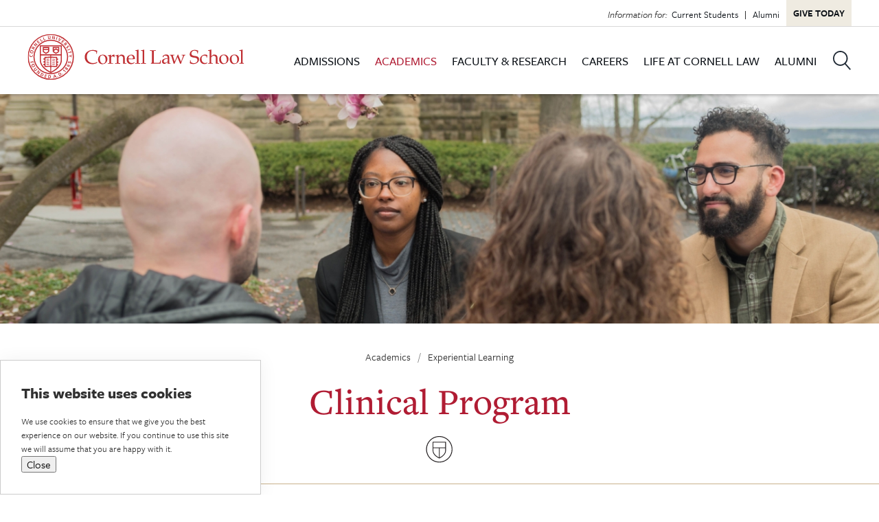

--- FILE ---
content_type: text/html; charset=UTF-8
request_url: https://www.lawschool.cornell.edu/academics/experiential-learning/clinical-program/
body_size: 34081
content:
<!DOCTYPE html>
<html class="html wp-singular page-template-default page page-id-2600 page-parent page-child parent-pageid-17 wp-theme-cornell-law" lang="en-US">
  <head>
    <meta charset="utf-8">
    <meta http-equiv="X-UA-Compatible" content="IE=edge"><script type="text/javascript">(window.NREUM||(NREUM={})).init={ajax:{deny_list:["bam.nr-data.net"]},feature_flags:["soft_nav"]};(window.NREUM||(NREUM={})).loader_config={licenseKey:"NRJS-133d7ed363aa5a852cb",applicationID:"1184012584",browserID:"1184014738"};;/*! For license information please see nr-loader-rum-1.308.0.min.js.LICENSE.txt */
(()=>{var e,t,r={163:(e,t,r)=>{"use strict";r.d(t,{j:()=>E});var n=r(384),i=r(1741);var a=r(2555);r(860).K7.genericEvents;const s="experimental.resources",o="register",c=e=>{if(!e||"string"!=typeof e)return!1;try{document.createDocumentFragment().querySelector(e)}catch{return!1}return!0};var d=r(2614),u=r(944),l=r(8122);const f="[data-nr-mask]",g=e=>(0,l.a)(e,(()=>{const e={feature_flags:[],experimental:{allow_registered_children:!1,resources:!1},mask_selector:"*",block_selector:"[data-nr-block]",mask_input_options:{color:!1,date:!1,"datetime-local":!1,email:!1,month:!1,number:!1,range:!1,search:!1,tel:!1,text:!1,time:!1,url:!1,week:!1,textarea:!1,select:!1,password:!0}};return{ajax:{deny_list:void 0,block_internal:!0,enabled:!0,autoStart:!0},api:{get allow_registered_children(){return e.feature_flags.includes(o)||e.experimental.allow_registered_children},set allow_registered_children(t){e.experimental.allow_registered_children=t},duplicate_registered_data:!1},browser_consent_mode:{enabled:!1},distributed_tracing:{enabled:void 0,exclude_newrelic_header:void 0,cors_use_newrelic_header:void 0,cors_use_tracecontext_headers:void 0,allowed_origins:void 0},get feature_flags(){return e.feature_flags},set feature_flags(t){e.feature_flags=t},generic_events:{enabled:!0,autoStart:!0},harvest:{interval:30},jserrors:{enabled:!0,autoStart:!0},logging:{enabled:!0,autoStart:!0},metrics:{enabled:!0,autoStart:!0},obfuscate:void 0,page_action:{enabled:!0},page_view_event:{enabled:!0,autoStart:!0},page_view_timing:{enabled:!0,autoStart:!0},performance:{capture_marks:!1,capture_measures:!1,capture_detail:!0,resources:{get enabled(){return e.feature_flags.includes(s)||e.experimental.resources},set enabled(t){e.experimental.resources=t},asset_types:[],first_party_domains:[],ignore_newrelic:!0}},privacy:{cookies_enabled:!0},proxy:{assets:void 0,beacon:void 0},session:{expiresMs:d.wk,inactiveMs:d.BB},session_replay:{autoStart:!0,enabled:!1,preload:!1,sampling_rate:10,error_sampling_rate:100,collect_fonts:!1,inline_images:!1,fix_stylesheets:!0,mask_all_inputs:!0,get mask_text_selector(){return e.mask_selector},set mask_text_selector(t){c(t)?e.mask_selector="".concat(t,",").concat(f):""===t||null===t?e.mask_selector=f:(0,u.R)(5,t)},get block_class(){return"nr-block"},get ignore_class(){return"nr-ignore"},get mask_text_class(){return"nr-mask"},get block_selector(){return e.block_selector},set block_selector(t){c(t)?e.block_selector+=",".concat(t):""!==t&&(0,u.R)(6,t)},get mask_input_options(){return e.mask_input_options},set mask_input_options(t){t&&"object"==typeof t?e.mask_input_options={...t,password:!0}:(0,u.R)(7,t)}},session_trace:{enabled:!0,autoStart:!0},soft_navigations:{enabled:!0,autoStart:!0},spa:{enabled:!0,autoStart:!0},ssl:void 0,user_actions:{enabled:!0,elementAttributes:["id","className","tagName","type"]}}})());var p=r(6154),m=r(9324);let h=0;const v={buildEnv:m.F3,distMethod:m.Xs,version:m.xv,originTime:p.WN},b={consented:!1},y={appMetadata:{},get consented(){return this.session?.state?.consent||b.consented},set consented(e){b.consented=e},customTransaction:void 0,denyList:void 0,disabled:!1,harvester:void 0,isolatedBacklog:!1,isRecording:!1,loaderType:void 0,maxBytes:3e4,obfuscator:void 0,onerror:void 0,ptid:void 0,releaseIds:{},session:void 0,timeKeeper:void 0,registeredEntities:[],jsAttributesMetadata:{bytes:0},get harvestCount(){return++h}},_=e=>{const t=(0,l.a)(e,y),r=Object.keys(v).reduce((e,t)=>(e[t]={value:v[t],writable:!1,configurable:!0,enumerable:!0},e),{});return Object.defineProperties(t,r)};var w=r(5701);const x=e=>{const t=e.startsWith("http");e+="/",r.p=t?e:"https://"+e};var R=r(7836),k=r(3241);const A={accountID:void 0,trustKey:void 0,agentID:void 0,licenseKey:void 0,applicationID:void 0,xpid:void 0},S=e=>(0,l.a)(e,A),T=new Set;function E(e,t={},r,s){let{init:o,info:c,loader_config:d,runtime:u={},exposed:l=!0}=t;if(!c){const e=(0,n.pV)();o=e.init,c=e.info,d=e.loader_config}e.init=g(o||{}),e.loader_config=S(d||{}),c.jsAttributes??={},p.bv&&(c.jsAttributes.isWorker=!0),e.info=(0,a.D)(c);const f=e.init,m=[c.beacon,c.errorBeacon];T.has(e.agentIdentifier)||(f.proxy.assets&&(x(f.proxy.assets),m.push(f.proxy.assets)),f.proxy.beacon&&m.push(f.proxy.beacon),e.beacons=[...m],function(e){const t=(0,n.pV)();Object.getOwnPropertyNames(i.W.prototype).forEach(r=>{const n=i.W.prototype[r];if("function"!=typeof n||"constructor"===n)return;let a=t[r];e[r]&&!1!==e.exposed&&"micro-agent"!==e.runtime?.loaderType&&(t[r]=(...t)=>{const n=e[r](...t);return a?a(...t):n})})}(e),(0,n.US)("activatedFeatures",w.B)),u.denyList=[...f.ajax.deny_list||[],...f.ajax.block_internal?m:[]],u.ptid=e.agentIdentifier,u.loaderType=r,e.runtime=_(u),T.has(e.agentIdentifier)||(e.ee=R.ee.get(e.agentIdentifier),e.exposed=l,(0,k.W)({agentIdentifier:e.agentIdentifier,drained:!!w.B?.[e.agentIdentifier],type:"lifecycle",name:"initialize",feature:void 0,data:e.config})),T.add(e.agentIdentifier)}},384:(e,t,r)=>{"use strict";r.d(t,{NT:()=>s,US:()=>u,Zm:()=>o,bQ:()=>d,dV:()=>c,pV:()=>l});var n=r(6154),i=r(1863),a=r(1910);const s={beacon:"bam.nr-data.net",errorBeacon:"bam.nr-data.net"};function o(){return n.gm.NREUM||(n.gm.NREUM={}),void 0===n.gm.newrelic&&(n.gm.newrelic=n.gm.NREUM),n.gm.NREUM}function c(){let e=o();return e.o||(e.o={ST:n.gm.setTimeout,SI:n.gm.setImmediate||n.gm.setInterval,CT:n.gm.clearTimeout,XHR:n.gm.XMLHttpRequest,REQ:n.gm.Request,EV:n.gm.Event,PR:n.gm.Promise,MO:n.gm.MutationObserver,FETCH:n.gm.fetch,WS:n.gm.WebSocket},(0,a.i)(...Object.values(e.o))),e}function d(e,t){let r=o();r.initializedAgents??={},t.initializedAt={ms:(0,i.t)(),date:new Date},r.initializedAgents[e]=t}function u(e,t){o()[e]=t}function l(){return function(){let e=o();const t=e.info||{};e.info={beacon:s.beacon,errorBeacon:s.errorBeacon,...t}}(),function(){let e=o();const t=e.init||{};e.init={...t}}(),c(),function(){let e=o();const t=e.loader_config||{};e.loader_config={...t}}(),o()}},782:(e,t,r)=>{"use strict";r.d(t,{T:()=>n});const n=r(860).K7.pageViewTiming},860:(e,t,r)=>{"use strict";r.d(t,{$J:()=>u,K7:()=>c,P3:()=>d,XX:()=>i,Yy:()=>o,df:()=>a,qY:()=>n,v4:()=>s});const n="events",i="jserrors",a="browser/blobs",s="rum",o="browser/logs",c={ajax:"ajax",genericEvents:"generic_events",jserrors:i,logging:"logging",metrics:"metrics",pageAction:"page_action",pageViewEvent:"page_view_event",pageViewTiming:"page_view_timing",sessionReplay:"session_replay",sessionTrace:"session_trace",softNav:"soft_navigations",spa:"spa"},d={[c.pageViewEvent]:1,[c.pageViewTiming]:2,[c.metrics]:3,[c.jserrors]:4,[c.spa]:5,[c.ajax]:6,[c.sessionTrace]:7,[c.softNav]:8,[c.sessionReplay]:9,[c.logging]:10,[c.genericEvents]:11},u={[c.pageViewEvent]:s,[c.pageViewTiming]:n,[c.ajax]:n,[c.spa]:n,[c.softNav]:n,[c.metrics]:i,[c.jserrors]:i,[c.sessionTrace]:a,[c.sessionReplay]:a,[c.logging]:o,[c.genericEvents]:"ins"}},944:(e,t,r)=>{"use strict";r.d(t,{R:()=>i});var n=r(3241);function i(e,t){"function"==typeof console.debug&&(console.debug("New Relic Warning: https://github.com/newrelic/newrelic-browser-agent/blob/main/docs/warning-codes.md#".concat(e),t),(0,n.W)({agentIdentifier:null,drained:null,type:"data",name:"warn",feature:"warn",data:{code:e,secondary:t}}))}},1687:(e,t,r)=>{"use strict";r.d(t,{Ak:()=>d,Ze:()=>f,x3:()=>u});var n=r(3241),i=r(7836),a=r(3606),s=r(860),o=r(2646);const c={};function d(e,t){const r={staged:!1,priority:s.P3[t]||0};l(e),c[e].get(t)||c[e].set(t,r)}function u(e,t){e&&c[e]&&(c[e].get(t)&&c[e].delete(t),p(e,t,!1),c[e].size&&g(e))}function l(e){if(!e)throw new Error("agentIdentifier required");c[e]||(c[e]=new Map)}function f(e="",t="feature",r=!1){if(l(e),!e||!c[e].get(t)||r)return p(e,t);c[e].get(t).staged=!0,g(e)}function g(e){const t=Array.from(c[e]);t.every(([e,t])=>t.staged)&&(t.sort((e,t)=>e[1].priority-t[1].priority),t.forEach(([t])=>{c[e].delete(t),p(e,t)}))}function p(e,t,r=!0){const s=e?i.ee.get(e):i.ee,c=a.i.handlers;if(!s.aborted&&s.backlog&&c){if((0,n.W)({agentIdentifier:e,type:"lifecycle",name:"drain",feature:t}),r){const e=s.backlog[t],r=c[t];if(r){for(let t=0;e&&t<e.length;++t)m(e[t],r);Object.entries(r).forEach(([e,t])=>{Object.values(t||{}).forEach(t=>{t[0]?.on&&t[0]?.context()instanceof o.y&&t[0].on(e,t[1])})})}}s.isolatedBacklog||delete c[t],s.backlog[t]=null,s.emit("drain-"+t,[])}}function m(e,t){var r=e[1];Object.values(t[r]||{}).forEach(t=>{var r=e[0];if(t[0]===r){var n=t[1],i=e[3],a=e[2];n.apply(i,a)}})}},1738:(e,t,r)=>{"use strict";r.d(t,{U:()=>g,Y:()=>f});var n=r(3241),i=r(9908),a=r(1863),s=r(944),o=r(5701),c=r(3969),d=r(8362),u=r(860),l=r(4261);function f(e,t,r,a){const f=a||r;!f||f[e]&&f[e]!==d.d.prototype[e]||(f[e]=function(){(0,i.p)(c.xV,["API/"+e+"/called"],void 0,u.K7.metrics,r.ee),(0,n.W)({agentIdentifier:r.agentIdentifier,drained:!!o.B?.[r.agentIdentifier],type:"data",name:"api",feature:l.Pl+e,data:{}});try{return t.apply(this,arguments)}catch(e){(0,s.R)(23,e)}})}function g(e,t,r,n,s){const o=e.info;null===r?delete o.jsAttributes[t]:o.jsAttributes[t]=r,(s||null===r)&&(0,i.p)(l.Pl+n,[(0,a.t)(),t,r],void 0,"session",e.ee)}},1741:(e,t,r)=>{"use strict";r.d(t,{W:()=>a});var n=r(944),i=r(4261);class a{#e(e,...t){if(this[e]!==a.prototype[e])return this[e](...t);(0,n.R)(35,e)}addPageAction(e,t){return this.#e(i.hG,e,t)}register(e){return this.#e(i.eY,e)}recordCustomEvent(e,t){return this.#e(i.fF,e,t)}setPageViewName(e,t){return this.#e(i.Fw,e,t)}setCustomAttribute(e,t,r){return this.#e(i.cD,e,t,r)}noticeError(e,t){return this.#e(i.o5,e,t)}setUserId(e,t=!1){return this.#e(i.Dl,e,t)}setApplicationVersion(e){return this.#e(i.nb,e)}setErrorHandler(e){return this.#e(i.bt,e)}addRelease(e,t){return this.#e(i.k6,e,t)}log(e,t){return this.#e(i.$9,e,t)}start(){return this.#e(i.d3)}finished(e){return this.#e(i.BL,e)}recordReplay(){return this.#e(i.CH)}pauseReplay(){return this.#e(i.Tb)}addToTrace(e){return this.#e(i.U2,e)}setCurrentRouteName(e){return this.#e(i.PA,e)}interaction(e){return this.#e(i.dT,e)}wrapLogger(e,t,r){return this.#e(i.Wb,e,t,r)}measure(e,t){return this.#e(i.V1,e,t)}consent(e){return this.#e(i.Pv,e)}}},1863:(e,t,r)=>{"use strict";function n(){return Math.floor(performance.now())}r.d(t,{t:()=>n})},1910:(e,t,r)=>{"use strict";r.d(t,{i:()=>a});var n=r(944);const i=new Map;function a(...e){return e.every(e=>{if(i.has(e))return i.get(e);const t="function"==typeof e?e.toString():"",r=t.includes("[native code]"),a=t.includes("nrWrapper");return r||a||(0,n.R)(64,e?.name||t),i.set(e,r),r})}},2555:(e,t,r)=>{"use strict";r.d(t,{D:()=>o,f:()=>s});var n=r(384),i=r(8122);const a={beacon:n.NT.beacon,errorBeacon:n.NT.errorBeacon,licenseKey:void 0,applicationID:void 0,sa:void 0,queueTime:void 0,applicationTime:void 0,ttGuid:void 0,user:void 0,account:void 0,product:void 0,extra:void 0,jsAttributes:{},userAttributes:void 0,atts:void 0,transactionName:void 0,tNamePlain:void 0};function s(e){try{return!!e.licenseKey&&!!e.errorBeacon&&!!e.applicationID}catch(e){return!1}}const o=e=>(0,i.a)(e,a)},2614:(e,t,r)=>{"use strict";r.d(t,{BB:()=>s,H3:()=>n,g:()=>d,iL:()=>c,tS:()=>o,uh:()=>i,wk:()=>a});const n="NRBA",i="SESSION",a=144e5,s=18e5,o={STARTED:"session-started",PAUSE:"session-pause",RESET:"session-reset",RESUME:"session-resume",UPDATE:"session-update"},c={SAME_TAB:"same-tab",CROSS_TAB:"cross-tab"},d={OFF:0,FULL:1,ERROR:2}},2646:(e,t,r)=>{"use strict";r.d(t,{y:()=>n});class n{constructor(e){this.contextId=e}}},2843:(e,t,r)=>{"use strict";r.d(t,{G:()=>a,u:()=>i});var n=r(3878);function i(e,t=!1,r,i){(0,n.DD)("visibilitychange",function(){if(t)return void("hidden"===document.visibilityState&&e());e(document.visibilityState)},r,i)}function a(e,t,r){(0,n.sp)("pagehide",e,t,r)}},3241:(e,t,r)=>{"use strict";r.d(t,{W:()=>a});var n=r(6154);const i="newrelic";function a(e={}){try{n.gm.dispatchEvent(new CustomEvent(i,{detail:e}))}catch(e){}}},3606:(e,t,r)=>{"use strict";r.d(t,{i:()=>a});var n=r(9908);a.on=s;var i=a.handlers={};function a(e,t,r,a){s(a||n.d,i,e,t,r)}function s(e,t,r,i,a){a||(a="feature"),e||(e=n.d);var s=t[a]=t[a]||{};(s[r]=s[r]||[]).push([e,i])}},3878:(e,t,r)=>{"use strict";function n(e,t){return{capture:e,passive:!1,signal:t}}function i(e,t,r=!1,i){window.addEventListener(e,t,n(r,i))}function a(e,t,r=!1,i){document.addEventListener(e,t,n(r,i))}r.d(t,{DD:()=>a,jT:()=>n,sp:()=>i})},3969:(e,t,r)=>{"use strict";r.d(t,{TZ:()=>n,XG:()=>o,rs:()=>i,xV:()=>s,z_:()=>a});const n=r(860).K7.metrics,i="sm",a="cm",s="storeSupportabilityMetrics",o="storeEventMetrics"},4234:(e,t,r)=>{"use strict";r.d(t,{W:()=>a});var n=r(7836),i=r(1687);class a{constructor(e,t){this.agentIdentifier=e,this.ee=n.ee.get(e),this.featureName=t,this.blocked=!1}deregisterDrain(){(0,i.x3)(this.agentIdentifier,this.featureName)}}},4261:(e,t,r)=>{"use strict";r.d(t,{$9:()=>d,BL:()=>o,CH:()=>g,Dl:()=>_,Fw:()=>y,PA:()=>h,Pl:()=>n,Pv:()=>k,Tb:()=>l,U2:()=>a,V1:()=>R,Wb:()=>x,bt:()=>b,cD:()=>v,d3:()=>w,dT:()=>c,eY:()=>p,fF:()=>f,hG:()=>i,k6:()=>s,nb:()=>m,o5:()=>u});const n="api-",i="addPageAction",a="addToTrace",s="addRelease",o="finished",c="interaction",d="log",u="noticeError",l="pauseReplay",f="recordCustomEvent",g="recordReplay",p="register",m="setApplicationVersion",h="setCurrentRouteName",v="setCustomAttribute",b="setErrorHandler",y="setPageViewName",_="setUserId",w="start",x="wrapLogger",R="measure",k="consent"},5289:(e,t,r)=>{"use strict";r.d(t,{GG:()=>s,Qr:()=>c,sB:()=>o});var n=r(3878),i=r(6389);function a(){return"undefined"==typeof document||"complete"===document.readyState}function s(e,t){if(a())return e();const r=(0,i.J)(e),s=setInterval(()=>{a()&&(clearInterval(s),r())},500);(0,n.sp)("load",r,t)}function o(e){if(a())return e();(0,n.DD)("DOMContentLoaded",e)}function c(e){if(a())return e();(0,n.sp)("popstate",e)}},5607:(e,t,r)=>{"use strict";r.d(t,{W:()=>n});const n=(0,r(9566).bz)()},5701:(e,t,r)=>{"use strict";r.d(t,{B:()=>a,t:()=>s});var n=r(3241);const i=new Set,a={};function s(e,t){const r=t.agentIdentifier;a[r]??={},e&&"object"==typeof e&&(i.has(r)||(t.ee.emit("rumresp",[e]),a[r]=e,i.add(r),(0,n.W)({agentIdentifier:r,loaded:!0,drained:!0,type:"lifecycle",name:"load",feature:void 0,data:e})))}},6154:(e,t,r)=>{"use strict";r.d(t,{OF:()=>c,RI:()=>i,WN:()=>u,bv:()=>a,eN:()=>l,gm:()=>s,mw:()=>o,sb:()=>d});var n=r(1863);const i="undefined"!=typeof window&&!!window.document,a="undefined"!=typeof WorkerGlobalScope&&("undefined"!=typeof self&&self instanceof WorkerGlobalScope&&self.navigator instanceof WorkerNavigator||"undefined"!=typeof globalThis&&globalThis instanceof WorkerGlobalScope&&globalThis.navigator instanceof WorkerNavigator),s=i?window:"undefined"!=typeof WorkerGlobalScope&&("undefined"!=typeof self&&self instanceof WorkerGlobalScope&&self||"undefined"!=typeof globalThis&&globalThis instanceof WorkerGlobalScope&&globalThis),o=Boolean("hidden"===s?.document?.visibilityState),c=/iPad|iPhone|iPod/.test(s.navigator?.userAgent),d=c&&"undefined"==typeof SharedWorker,u=((()=>{const e=s.navigator?.userAgent?.match(/Firefox[/\s](\d+\.\d+)/);Array.isArray(e)&&e.length>=2&&e[1]})(),Date.now()-(0,n.t)()),l=()=>"undefined"!=typeof PerformanceNavigationTiming&&s?.performance?.getEntriesByType("navigation")?.[0]?.responseStart},6389:(e,t,r)=>{"use strict";function n(e,t=500,r={}){const n=r?.leading||!1;let i;return(...r)=>{n&&void 0===i&&(e.apply(this,r),i=setTimeout(()=>{i=clearTimeout(i)},t)),n||(clearTimeout(i),i=setTimeout(()=>{e.apply(this,r)},t))}}function i(e){let t=!1;return(...r)=>{t||(t=!0,e.apply(this,r))}}r.d(t,{J:()=>i,s:()=>n})},6630:(e,t,r)=>{"use strict";r.d(t,{T:()=>n});const n=r(860).K7.pageViewEvent},7699:(e,t,r)=>{"use strict";r.d(t,{It:()=>a,KC:()=>o,No:()=>i,qh:()=>s});var n=r(860);const i=16e3,a=1e6,s="SESSION_ERROR",o={[n.K7.logging]:!0,[n.K7.genericEvents]:!1,[n.K7.jserrors]:!1,[n.K7.ajax]:!1}},7836:(e,t,r)=>{"use strict";r.d(t,{P:()=>o,ee:()=>c});var n=r(384),i=r(8990),a=r(2646),s=r(5607);const o="nr@context:".concat(s.W),c=function e(t,r){var n={},s={},u={},l=!1;try{l=16===r.length&&d.initializedAgents?.[r]?.runtime.isolatedBacklog}catch(e){}var f={on:p,addEventListener:p,removeEventListener:function(e,t){var r=n[e];if(!r)return;for(var i=0;i<r.length;i++)r[i]===t&&r.splice(i,1)},emit:function(e,r,n,i,a){!1!==a&&(a=!0);if(c.aborted&&!i)return;t&&a&&t.emit(e,r,n);var o=g(n);m(e).forEach(e=>{e.apply(o,r)});var d=v()[s[e]];d&&d.push([f,e,r,o]);return o},get:h,listeners:m,context:g,buffer:function(e,t){const r=v();if(t=t||"feature",f.aborted)return;Object.entries(e||{}).forEach(([e,n])=>{s[n]=t,t in r||(r[t]=[])})},abort:function(){f._aborted=!0,Object.keys(f.backlog).forEach(e=>{delete f.backlog[e]})},isBuffering:function(e){return!!v()[s[e]]},debugId:r,backlog:l?{}:t&&"object"==typeof t.backlog?t.backlog:{},isolatedBacklog:l};return Object.defineProperty(f,"aborted",{get:()=>{let e=f._aborted||!1;return e||(t&&(e=t.aborted),e)}}),f;function g(e){return e&&e instanceof a.y?e:e?(0,i.I)(e,o,()=>new a.y(o)):new a.y(o)}function p(e,t){n[e]=m(e).concat(t)}function m(e){return n[e]||[]}function h(t){return u[t]=u[t]||e(f,t)}function v(){return f.backlog}}(void 0,"globalEE"),d=(0,n.Zm)();d.ee||(d.ee=c)},8122:(e,t,r)=>{"use strict";r.d(t,{a:()=>i});var n=r(944);function i(e,t){try{if(!e||"object"!=typeof e)return(0,n.R)(3);if(!t||"object"!=typeof t)return(0,n.R)(4);const r=Object.create(Object.getPrototypeOf(t),Object.getOwnPropertyDescriptors(t)),a=0===Object.keys(r).length?e:r;for(let s in a)if(void 0!==e[s])try{if(null===e[s]){r[s]=null;continue}Array.isArray(e[s])&&Array.isArray(t[s])?r[s]=Array.from(new Set([...e[s],...t[s]])):"object"==typeof e[s]&&"object"==typeof t[s]?r[s]=i(e[s],t[s]):r[s]=e[s]}catch(e){r[s]||(0,n.R)(1,e)}return r}catch(e){(0,n.R)(2,e)}}},8362:(e,t,r)=>{"use strict";r.d(t,{d:()=>a});var n=r(9566),i=r(1741);class a extends i.W{agentIdentifier=(0,n.LA)(16)}},8374:(e,t,r)=>{r.nc=(()=>{try{return document?.currentScript?.nonce}catch(e){}return""})()},8990:(e,t,r)=>{"use strict";r.d(t,{I:()=>i});var n=Object.prototype.hasOwnProperty;function i(e,t,r){if(n.call(e,t))return e[t];var i=r();if(Object.defineProperty&&Object.keys)try{return Object.defineProperty(e,t,{value:i,writable:!0,enumerable:!1}),i}catch(e){}return e[t]=i,i}},9324:(e,t,r)=>{"use strict";r.d(t,{F3:()=>i,Xs:()=>a,xv:()=>n});const n="1.308.0",i="PROD",a="CDN"},9566:(e,t,r)=>{"use strict";r.d(t,{LA:()=>o,bz:()=>s});var n=r(6154);const i="xxxxxxxx-xxxx-4xxx-yxxx-xxxxxxxxxxxx";function a(e,t){return e?15&e[t]:16*Math.random()|0}function s(){const e=n.gm?.crypto||n.gm?.msCrypto;let t,r=0;return e&&e.getRandomValues&&(t=e.getRandomValues(new Uint8Array(30))),i.split("").map(e=>"x"===e?a(t,r++).toString(16):"y"===e?(3&a()|8).toString(16):e).join("")}function o(e){const t=n.gm?.crypto||n.gm?.msCrypto;let r,i=0;t&&t.getRandomValues&&(r=t.getRandomValues(new Uint8Array(e)));const s=[];for(var o=0;o<e;o++)s.push(a(r,i++).toString(16));return s.join("")}},9908:(e,t,r)=>{"use strict";r.d(t,{d:()=>n,p:()=>i});var n=r(7836).ee.get("handle");function i(e,t,r,i,a){a?(a.buffer([e],i),a.emit(e,t,r)):(n.buffer([e],i),n.emit(e,t,r))}}},n={};function i(e){var t=n[e];if(void 0!==t)return t.exports;var a=n[e]={exports:{}};return r[e](a,a.exports,i),a.exports}i.m=r,i.d=(e,t)=>{for(var r in t)i.o(t,r)&&!i.o(e,r)&&Object.defineProperty(e,r,{enumerable:!0,get:t[r]})},i.f={},i.e=e=>Promise.all(Object.keys(i.f).reduce((t,r)=>(i.f[r](e,t),t),[])),i.u=e=>"nr-rum-1.308.0.min.js",i.o=(e,t)=>Object.prototype.hasOwnProperty.call(e,t),e={},t="NRBA-1.308.0.PROD:",i.l=(r,n,a,s)=>{if(e[r])e[r].push(n);else{var o,c;if(void 0!==a)for(var d=document.getElementsByTagName("script"),u=0;u<d.length;u++){var l=d[u];if(l.getAttribute("src")==r||l.getAttribute("data-webpack")==t+a){o=l;break}}if(!o){c=!0;var f={296:"sha512-+MIMDsOcckGXa1EdWHqFNv7P+JUkd5kQwCBr3KE6uCvnsBNUrdSt4a/3/L4j4TxtnaMNjHpza2/erNQbpacJQA=="};(o=document.createElement("script")).charset="utf-8",i.nc&&o.setAttribute("nonce",i.nc),o.setAttribute("data-webpack",t+a),o.src=r,0!==o.src.indexOf(window.location.origin+"/")&&(o.crossOrigin="anonymous"),f[s]&&(o.integrity=f[s])}e[r]=[n];var g=(t,n)=>{o.onerror=o.onload=null,clearTimeout(p);var i=e[r];if(delete e[r],o.parentNode&&o.parentNode.removeChild(o),i&&i.forEach(e=>e(n)),t)return t(n)},p=setTimeout(g.bind(null,void 0,{type:"timeout",target:o}),12e4);o.onerror=g.bind(null,o.onerror),o.onload=g.bind(null,o.onload),c&&document.head.appendChild(o)}},i.r=e=>{"undefined"!=typeof Symbol&&Symbol.toStringTag&&Object.defineProperty(e,Symbol.toStringTag,{value:"Module"}),Object.defineProperty(e,"__esModule",{value:!0})},i.p="https://js-agent.newrelic.com/",(()=>{var e={374:0,840:0};i.f.j=(t,r)=>{var n=i.o(e,t)?e[t]:void 0;if(0!==n)if(n)r.push(n[2]);else{var a=new Promise((r,i)=>n=e[t]=[r,i]);r.push(n[2]=a);var s=i.p+i.u(t),o=new Error;i.l(s,r=>{if(i.o(e,t)&&(0!==(n=e[t])&&(e[t]=void 0),n)){var a=r&&("load"===r.type?"missing":r.type),s=r&&r.target&&r.target.src;o.message="Loading chunk "+t+" failed: ("+a+": "+s+")",o.name="ChunkLoadError",o.type=a,o.request=s,n[1](o)}},"chunk-"+t,t)}};var t=(t,r)=>{var n,a,[s,o,c]=r,d=0;if(s.some(t=>0!==e[t])){for(n in o)i.o(o,n)&&(i.m[n]=o[n]);if(c)c(i)}for(t&&t(r);d<s.length;d++)a=s[d],i.o(e,a)&&e[a]&&e[a][0](),e[a]=0},r=self["webpackChunk:NRBA-1.308.0.PROD"]=self["webpackChunk:NRBA-1.308.0.PROD"]||[];r.forEach(t.bind(null,0)),r.push=t.bind(null,r.push.bind(r))})(),(()=>{"use strict";i(8374);var e=i(8362),t=i(860);const r=Object.values(t.K7);var n=i(163);var a=i(9908),s=i(1863),o=i(4261),c=i(1738);var d=i(1687),u=i(4234),l=i(5289),f=i(6154),g=i(944),p=i(384);const m=e=>f.RI&&!0===e?.privacy.cookies_enabled;function h(e){return!!(0,p.dV)().o.MO&&m(e)&&!0===e?.session_trace.enabled}var v=i(6389),b=i(7699);class y extends u.W{constructor(e,t){super(e.agentIdentifier,t),this.agentRef=e,this.abortHandler=void 0,this.featAggregate=void 0,this.loadedSuccessfully=void 0,this.onAggregateImported=new Promise(e=>{this.loadedSuccessfully=e}),this.deferred=Promise.resolve(),!1===e.init[this.featureName].autoStart?this.deferred=new Promise((t,r)=>{this.ee.on("manual-start-all",(0,v.J)(()=>{(0,d.Ak)(e.agentIdentifier,this.featureName),t()}))}):(0,d.Ak)(e.agentIdentifier,t)}importAggregator(e,t,r={}){if(this.featAggregate)return;const n=async()=>{let n;await this.deferred;try{if(m(e.init)){const{setupAgentSession:t}=await i.e(296).then(i.bind(i,3305));n=t(e)}}catch(e){(0,g.R)(20,e),this.ee.emit("internal-error",[e]),(0,a.p)(b.qh,[e],void 0,this.featureName,this.ee)}try{if(!this.#t(this.featureName,n,e.init))return(0,d.Ze)(this.agentIdentifier,this.featureName),void this.loadedSuccessfully(!1);const{Aggregate:i}=await t();this.featAggregate=new i(e,r),e.runtime.harvester.initializedAggregates.push(this.featAggregate),this.loadedSuccessfully(!0)}catch(e){(0,g.R)(34,e),this.abortHandler?.(),(0,d.Ze)(this.agentIdentifier,this.featureName,!0),this.loadedSuccessfully(!1),this.ee&&this.ee.abort()}};f.RI?(0,l.GG)(()=>n(),!0):n()}#t(e,r,n){if(this.blocked)return!1;switch(e){case t.K7.sessionReplay:return h(n)&&!!r;case t.K7.sessionTrace:return!!r;default:return!0}}}var _=i(6630),w=i(2614),x=i(3241);class R extends y{static featureName=_.T;constructor(e){var t;super(e,_.T),this.setupInspectionEvents(e.agentIdentifier),t=e,(0,c.Y)(o.Fw,function(e,r){"string"==typeof e&&("/"!==e.charAt(0)&&(e="/"+e),t.runtime.customTransaction=(r||"http://custom.transaction")+e,(0,a.p)(o.Pl+o.Fw,[(0,s.t)()],void 0,void 0,t.ee))},t),this.importAggregator(e,()=>i.e(296).then(i.bind(i,3943)))}setupInspectionEvents(e){const t=(t,r)=>{t&&(0,x.W)({agentIdentifier:e,timeStamp:t.timeStamp,loaded:"complete"===t.target.readyState,type:"window",name:r,data:t.target.location+""})};(0,l.sB)(e=>{t(e,"DOMContentLoaded")}),(0,l.GG)(e=>{t(e,"load")}),(0,l.Qr)(e=>{t(e,"navigate")}),this.ee.on(w.tS.UPDATE,(t,r)=>{(0,x.W)({agentIdentifier:e,type:"lifecycle",name:"session",data:r})})}}class k extends e.d{constructor(e){var t;(super(),f.gm)?(this.features={},(0,p.bQ)(this.agentIdentifier,this),this.desiredFeatures=new Set(e.features||[]),this.desiredFeatures.add(R),(0,n.j)(this,e,e.loaderType||"agent"),t=this,(0,c.Y)(o.cD,function(e,r,n=!1){if("string"==typeof e){if(["string","number","boolean"].includes(typeof r)||null===r)return(0,c.U)(t,e,r,o.cD,n);(0,g.R)(40,typeof r)}else(0,g.R)(39,typeof e)},t),function(e){(0,c.Y)(o.Dl,function(t,r=!1){if("string"!=typeof t&&null!==t)return void(0,g.R)(41,typeof t);const n=e.info.jsAttributes["enduser.id"];r&&null!=n&&n!==t?(0,a.p)(o.Pl+"setUserIdAndResetSession",[t],void 0,"session",e.ee):(0,c.U)(e,"enduser.id",t,o.Dl,!0)},e)}(this),function(e){(0,c.Y)(o.nb,function(t){if("string"==typeof t||null===t)return(0,c.U)(e,"application.version",t,o.nb,!1);(0,g.R)(42,typeof t)},e)}(this),function(e){(0,c.Y)(o.d3,function(){e.ee.emit("manual-start-all")},e)}(this),function(e){(0,c.Y)(o.Pv,function(t=!0){if("boolean"==typeof t){if((0,a.p)(o.Pl+o.Pv,[t],void 0,"session",e.ee),e.runtime.consented=t,t){const t=e.features.page_view_event;t.onAggregateImported.then(e=>{const r=t.featAggregate;e&&!r.sentRum&&r.sendRum()})}}else(0,g.R)(65,typeof t)},e)}(this),this.run()):(0,g.R)(21)}get config(){return{info:this.info,init:this.init,loader_config:this.loader_config,runtime:this.runtime}}get api(){return this}run(){try{const e=function(e){const t={};return r.forEach(r=>{t[r]=!!e[r]?.enabled}),t}(this.init),n=[...this.desiredFeatures];n.sort((e,r)=>t.P3[e.featureName]-t.P3[r.featureName]),n.forEach(r=>{if(!e[r.featureName]&&r.featureName!==t.K7.pageViewEvent)return;if(r.featureName===t.K7.spa)return void(0,g.R)(67);const n=function(e){switch(e){case t.K7.ajax:return[t.K7.jserrors];case t.K7.sessionTrace:return[t.K7.ajax,t.K7.pageViewEvent];case t.K7.sessionReplay:return[t.K7.sessionTrace];case t.K7.pageViewTiming:return[t.K7.pageViewEvent];default:return[]}}(r.featureName).filter(e=>!(e in this.features));n.length>0&&(0,g.R)(36,{targetFeature:r.featureName,missingDependencies:n}),this.features[r.featureName]=new r(this)})}catch(e){(0,g.R)(22,e);for(const e in this.features)this.features[e].abortHandler?.();const t=(0,p.Zm)();delete t.initializedAgents[this.agentIdentifier]?.features,delete this.sharedAggregator;return t.ee.get(this.agentIdentifier).abort(),!1}}}var A=i(2843),S=i(782);class T extends y{static featureName=S.T;constructor(e){super(e,S.T),f.RI&&((0,A.u)(()=>(0,a.p)("docHidden",[(0,s.t)()],void 0,S.T,this.ee),!0),(0,A.G)(()=>(0,a.p)("winPagehide",[(0,s.t)()],void 0,S.T,this.ee)),this.importAggregator(e,()=>i.e(296).then(i.bind(i,2117))))}}var E=i(3969);class I extends y{static featureName=E.TZ;constructor(e){super(e,E.TZ),f.RI&&document.addEventListener("securitypolicyviolation",e=>{(0,a.p)(E.xV,["Generic/CSPViolation/Detected"],void 0,this.featureName,this.ee)}),this.importAggregator(e,()=>i.e(296).then(i.bind(i,9623)))}}new k({features:[R,T,I],loaderType:"lite"})})()})();</script>
    <meta name="viewport" content="width=device-width, initial-scale=1">
    <link rel="alternate" type="application/rss+xml" title="Cornell Law School Feed" href="https://www.lawschool.cornell.edu/feed/">
    <meta name='robots' content='index, follow, max-image-preview:large, max-snippet:-1, max-video-preview:-1' />

	<!-- This site is optimized with the Yoast SEO plugin v26.6 - https://yoast.com/wordpress/plugins/seo/ -->
	<title>Clinical Program - Cornell Law School</title>
	<link rel="canonical" href="https://www.lawschool.cornell.edu/academics/experiential-learning/clinical-program/" />
	<meta property="og:locale" content="en_US" />
	<meta property="og:type" content="article" />
	<meta property="og:title" content="Clinical Program - Cornell Law School" />
	<meta property="og:url" content="https://www.lawschool.cornell.edu/academics/experiential-learning/clinical-program/" />
	<meta property="og:site_name" content="Cornell Law School" />
	<meta property="article:modified_time" content="2025-11-07T16:01:47+00:00" />
	<meta property="og:image" content="https://www.lawschool.cornell.edu/wp-content/uploads/2021/10/cls-logo-red.png" />
	<meta property="og:image:width" content="235" />
	<meta property="og:image:height" content="65" />
	<meta property="og:image:type" content="image/png" />
	<meta name="twitter:card" content="summary_large_image" />
	<script type="application/ld+json" class="yoast-schema-graph">{"@context":"https://schema.org","@graph":[{"@type":"WebPage","@id":"https://www.lawschool.cornell.edu/academics/experiential-learning/clinical-program/","url":"https://www.lawschool.cornell.edu/academics/experiential-learning/clinical-program/","name":"Clinical Program - Cornell Law School","isPartOf":{"@id":"https://www.lawschool.cornell.edu/#website"},"datePublished":"2020-11-13T15:41:36+00:00","dateModified":"2025-11-07T16:01:47+00:00","breadcrumb":{"@id":"https://www.lawschool.cornell.edu/academics/experiential-learning/clinical-program/#breadcrumb"},"inLanguage":"en-US","potentialAction":[{"@type":"ReadAction","target":["https://www.lawschool.cornell.edu/academics/experiential-learning/clinical-program/"]}]},{"@type":"BreadcrumbList","@id":"https://www.lawschool.cornell.edu/academics/experiential-learning/clinical-program/#breadcrumb","itemListElement":[{"@type":"ListItem","position":1,"name":"Home","item":"https://www.lawschool.cornell.edu/"},{"@type":"ListItem","position":2,"name":"Academics","item":"https://www.lawschool.cornell.edu/academics/"},{"@type":"ListItem","position":3,"name":"Experiential Learning","item":"https://www.lawschool.cornell.edu/academics/experiential-learning/"},{"@type":"ListItem","position":4,"name":"Clinical Program"}]},{"@type":"WebSite","@id":"https://www.lawschool.cornell.edu/#website","url":"https://www.lawschool.cornell.edu/","name":"Cornell Law School","description":"Cornell Law School- Lawyers in the best sense.","potentialAction":[{"@type":"SearchAction","target":{"@type":"EntryPoint","urlTemplate":"https://www.lawschool.cornell.edu/?s={search_term_string}"},"query-input":{"@type":"PropertyValueSpecification","valueRequired":true,"valueName":"search_term_string"}}],"inLanguage":"en-US"}]}</script>
	<!-- / Yoast SEO plugin. -->


<link rel='dns-prefetch' href='//cdnjs.cloudflare.com' />
<link rel='dns-prefetch' href='//use.typekit.net' />
<style id='wp-img-auto-sizes-contain-inline-css'>
img:is([sizes=auto i],[sizes^="auto," i]){contain-intrinsic-size:3000px 1500px}
/*# sourceURL=wp-img-auto-sizes-contain-inline-css */
</style>
<link rel='stylesheet' id='sbi_styles-css' href='https://www.lawschool.cornell.edu/wp-content/plugins/instagram-feed-pro/css/legacy/sbi-styles.min.css?ver=6.9.0' media='all' />
<style id='wp-block-library-inline-css'>
:root{--wp-block-synced-color:#7a00df;--wp-block-synced-color--rgb:122,0,223;--wp-bound-block-color:var(--wp-block-synced-color);--wp-editor-canvas-background:#ddd;--wp-admin-theme-color:#007cba;--wp-admin-theme-color--rgb:0,124,186;--wp-admin-theme-color-darker-10:#006ba1;--wp-admin-theme-color-darker-10--rgb:0,107,160.5;--wp-admin-theme-color-darker-20:#005a87;--wp-admin-theme-color-darker-20--rgb:0,90,135;--wp-admin-border-width-focus:2px}@media (min-resolution:192dpi){:root{--wp-admin-border-width-focus:1.5px}}.wp-element-button{cursor:pointer}:root .has-very-light-gray-background-color{background-color:#eee}:root .has-very-dark-gray-background-color{background-color:#313131}:root .has-very-light-gray-color{color:#eee}:root .has-very-dark-gray-color{color:#313131}:root .has-vivid-green-cyan-to-vivid-cyan-blue-gradient-background{background:linear-gradient(135deg,#00d084,#0693e3)}:root .has-purple-crush-gradient-background{background:linear-gradient(135deg,#34e2e4,#4721fb 50%,#ab1dfe)}:root .has-hazy-dawn-gradient-background{background:linear-gradient(135deg,#faaca8,#dad0ec)}:root .has-subdued-olive-gradient-background{background:linear-gradient(135deg,#fafae1,#67a671)}:root .has-atomic-cream-gradient-background{background:linear-gradient(135deg,#fdd79a,#004a59)}:root .has-nightshade-gradient-background{background:linear-gradient(135deg,#330968,#31cdcf)}:root .has-midnight-gradient-background{background:linear-gradient(135deg,#020381,#2874fc)}:root{--wp--preset--font-size--normal:16px;--wp--preset--font-size--huge:42px}.has-regular-font-size{font-size:1em}.has-larger-font-size{font-size:2.625em}.has-normal-font-size{font-size:var(--wp--preset--font-size--normal)}.has-huge-font-size{font-size:var(--wp--preset--font-size--huge)}.has-text-align-center{text-align:center}.has-text-align-left{text-align:left}.has-text-align-right{text-align:right}.has-fit-text{white-space:nowrap!important}#end-resizable-editor-section{display:none}.aligncenter{clear:both}.items-justified-left{justify-content:flex-start}.items-justified-center{justify-content:center}.items-justified-right{justify-content:flex-end}.items-justified-space-between{justify-content:space-between}.screen-reader-text{border:0;clip-path:inset(50%);height:1px;margin:-1px;overflow:hidden;padding:0;position:absolute;width:1px;word-wrap:normal!important}.screen-reader-text:focus{background-color:#ddd;clip-path:none;color:#444;display:block;font-size:1em;height:auto;left:5px;line-height:normal;padding:15px 23px 14px;text-decoration:none;top:5px;width:auto;z-index:100000}html :where(.has-border-color){border-style:solid}html :where([style*=border-top-color]){border-top-style:solid}html :where([style*=border-right-color]){border-right-style:solid}html :where([style*=border-bottom-color]){border-bottom-style:solid}html :where([style*=border-left-color]){border-left-style:solid}html :where([style*=border-width]){border-style:solid}html :where([style*=border-top-width]){border-top-style:solid}html :where([style*=border-right-width]){border-right-style:solid}html :where([style*=border-bottom-width]){border-bottom-style:solid}html :where([style*=border-left-width]){border-left-style:solid}html :where(img[class*=wp-image-]){height:auto;max-width:100%}:where(figure){margin:0 0 1em}html :where(.is-position-sticky){--wp-admin--admin-bar--position-offset:var(--wp-admin--admin-bar--height,0px)}@media screen and (max-width:600px){html :where(.is-position-sticky){--wp-admin--admin-bar--position-offset:0px}}

/*# sourceURL=wp-block-library-inline-css */
</style><style id='global-styles-inline-css'>
:root{--wp--preset--aspect-ratio--square: 1;--wp--preset--aspect-ratio--4-3: 4/3;--wp--preset--aspect-ratio--3-4: 3/4;--wp--preset--aspect-ratio--3-2: 3/2;--wp--preset--aspect-ratio--2-3: 2/3;--wp--preset--aspect-ratio--16-9: 16/9;--wp--preset--aspect-ratio--9-16: 9/16;--wp--preset--color--black: #000000;--wp--preset--color--cyan-bluish-gray: #abb8c3;--wp--preset--color--white: #ffffff;--wp--preset--color--pale-pink: #f78da7;--wp--preset--color--vivid-red: #cf2e2e;--wp--preset--color--luminous-vivid-orange: #ff6900;--wp--preset--color--luminous-vivid-amber: #fcb900;--wp--preset--color--light-green-cyan: #7bdcb5;--wp--preset--color--vivid-green-cyan: #00d084;--wp--preset--color--pale-cyan-blue: #8ed1fc;--wp--preset--color--vivid-cyan-blue: #0693e3;--wp--preset--color--vivid-purple: #9b51e0;--wp--preset--gradient--vivid-cyan-blue-to-vivid-purple: linear-gradient(135deg,rgb(6,147,227) 0%,rgb(155,81,224) 100%);--wp--preset--gradient--light-green-cyan-to-vivid-green-cyan: linear-gradient(135deg,rgb(122,220,180) 0%,rgb(0,208,130) 100%);--wp--preset--gradient--luminous-vivid-amber-to-luminous-vivid-orange: linear-gradient(135deg,rgb(252,185,0) 0%,rgb(255,105,0) 100%);--wp--preset--gradient--luminous-vivid-orange-to-vivid-red: linear-gradient(135deg,rgb(255,105,0) 0%,rgb(207,46,46) 100%);--wp--preset--gradient--very-light-gray-to-cyan-bluish-gray: linear-gradient(135deg,rgb(238,238,238) 0%,rgb(169,184,195) 100%);--wp--preset--gradient--cool-to-warm-spectrum: linear-gradient(135deg,rgb(74,234,220) 0%,rgb(151,120,209) 20%,rgb(207,42,186) 40%,rgb(238,44,130) 60%,rgb(251,105,98) 80%,rgb(254,248,76) 100%);--wp--preset--gradient--blush-light-purple: linear-gradient(135deg,rgb(255,206,236) 0%,rgb(152,150,240) 100%);--wp--preset--gradient--blush-bordeaux: linear-gradient(135deg,rgb(254,205,165) 0%,rgb(254,45,45) 50%,rgb(107,0,62) 100%);--wp--preset--gradient--luminous-dusk: linear-gradient(135deg,rgb(255,203,112) 0%,rgb(199,81,192) 50%,rgb(65,88,208) 100%);--wp--preset--gradient--pale-ocean: linear-gradient(135deg,rgb(255,245,203) 0%,rgb(182,227,212) 50%,rgb(51,167,181) 100%);--wp--preset--gradient--electric-grass: linear-gradient(135deg,rgb(202,248,128) 0%,rgb(113,206,126) 100%);--wp--preset--gradient--midnight: linear-gradient(135deg,rgb(2,3,129) 0%,rgb(40,116,252) 100%);--wp--preset--font-size--small: 13px;--wp--preset--font-size--medium: 20px;--wp--preset--font-size--large: 36px;--wp--preset--font-size--x-large: 42px;--wp--preset--spacing--20: 0.44rem;--wp--preset--spacing--30: 0.67rem;--wp--preset--spacing--40: 1rem;--wp--preset--spacing--50: 1.5rem;--wp--preset--spacing--60: 2.25rem;--wp--preset--spacing--70: 3.38rem;--wp--preset--spacing--80: 5.06rem;--wp--preset--shadow--natural: 6px 6px 9px rgba(0, 0, 0, 0.2);--wp--preset--shadow--deep: 12px 12px 50px rgba(0, 0, 0, 0.4);--wp--preset--shadow--sharp: 6px 6px 0px rgba(0, 0, 0, 0.2);--wp--preset--shadow--outlined: 6px 6px 0px -3px rgb(255, 255, 255), 6px 6px rgb(0, 0, 0);--wp--preset--shadow--crisp: 6px 6px 0px rgb(0, 0, 0);}:where(.is-layout-flex){gap: 0.5em;}:where(.is-layout-grid){gap: 0.5em;}body .is-layout-flex{display: flex;}.is-layout-flex{flex-wrap: wrap;align-items: center;}.is-layout-flex > :is(*, div){margin: 0;}body .is-layout-grid{display: grid;}.is-layout-grid > :is(*, div){margin: 0;}:where(.wp-block-columns.is-layout-flex){gap: 2em;}:where(.wp-block-columns.is-layout-grid){gap: 2em;}:where(.wp-block-post-template.is-layout-flex){gap: 1.25em;}:where(.wp-block-post-template.is-layout-grid){gap: 1.25em;}.has-black-color{color: var(--wp--preset--color--black) !important;}.has-cyan-bluish-gray-color{color: var(--wp--preset--color--cyan-bluish-gray) !important;}.has-white-color{color: var(--wp--preset--color--white) !important;}.has-pale-pink-color{color: var(--wp--preset--color--pale-pink) !important;}.has-vivid-red-color{color: var(--wp--preset--color--vivid-red) !important;}.has-luminous-vivid-orange-color{color: var(--wp--preset--color--luminous-vivid-orange) !important;}.has-luminous-vivid-amber-color{color: var(--wp--preset--color--luminous-vivid-amber) !important;}.has-light-green-cyan-color{color: var(--wp--preset--color--light-green-cyan) !important;}.has-vivid-green-cyan-color{color: var(--wp--preset--color--vivid-green-cyan) !important;}.has-pale-cyan-blue-color{color: var(--wp--preset--color--pale-cyan-blue) !important;}.has-vivid-cyan-blue-color{color: var(--wp--preset--color--vivid-cyan-blue) !important;}.has-vivid-purple-color{color: var(--wp--preset--color--vivid-purple) !important;}.has-black-background-color{background-color: var(--wp--preset--color--black) !important;}.has-cyan-bluish-gray-background-color{background-color: var(--wp--preset--color--cyan-bluish-gray) !important;}.has-white-background-color{background-color: var(--wp--preset--color--white) !important;}.has-pale-pink-background-color{background-color: var(--wp--preset--color--pale-pink) !important;}.has-vivid-red-background-color{background-color: var(--wp--preset--color--vivid-red) !important;}.has-luminous-vivid-orange-background-color{background-color: var(--wp--preset--color--luminous-vivid-orange) !important;}.has-luminous-vivid-amber-background-color{background-color: var(--wp--preset--color--luminous-vivid-amber) !important;}.has-light-green-cyan-background-color{background-color: var(--wp--preset--color--light-green-cyan) !important;}.has-vivid-green-cyan-background-color{background-color: var(--wp--preset--color--vivid-green-cyan) !important;}.has-pale-cyan-blue-background-color{background-color: var(--wp--preset--color--pale-cyan-blue) !important;}.has-vivid-cyan-blue-background-color{background-color: var(--wp--preset--color--vivid-cyan-blue) !important;}.has-vivid-purple-background-color{background-color: var(--wp--preset--color--vivid-purple) !important;}.has-black-border-color{border-color: var(--wp--preset--color--black) !important;}.has-cyan-bluish-gray-border-color{border-color: var(--wp--preset--color--cyan-bluish-gray) !important;}.has-white-border-color{border-color: var(--wp--preset--color--white) !important;}.has-pale-pink-border-color{border-color: var(--wp--preset--color--pale-pink) !important;}.has-vivid-red-border-color{border-color: var(--wp--preset--color--vivid-red) !important;}.has-luminous-vivid-orange-border-color{border-color: var(--wp--preset--color--luminous-vivid-orange) !important;}.has-luminous-vivid-amber-border-color{border-color: var(--wp--preset--color--luminous-vivid-amber) !important;}.has-light-green-cyan-border-color{border-color: var(--wp--preset--color--light-green-cyan) !important;}.has-vivid-green-cyan-border-color{border-color: var(--wp--preset--color--vivid-green-cyan) !important;}.has-pale-cyan-blue-border-color{border-color: var(--wp--preset--color--pale-cyan-blue) !important;}.has-vivid-cyan-blue-border-color{border-color: var(--wp--preset--color--vivid-cyan-blue) !important;}.has-vivid-purple-border-color{border-color: var(--wp--preset--color--vivid-purple) !important;}.has-vivid-cyan-blue-to-vivid-purple-gradient-background{background: var(--wp--preset--gradient--vivid-cyan-blue-to-vivid-purple) !important;}.has-light-green-cyan-to-vivid-green-cyan-gradient-background{background: var(--wp--preset--gradient--light-green-cyan-to-vivid-green-cyan) !important;}.has-luminous-vivid-amber-to-luminous-vivid-orange-gradient-background{background: var(--wp--preset--gradient--luminous-vivid-amber-to-luminous-vivid-orange) !important;}.has-luminous-vivid-orange-to-vivid-red-gradient-background{background: var(--wp--preset--gradient--luminous-vivid-orange-to-vivid-red) !important;}.has-very-light-gray-to-cyan-bluish-gray-gradient-background{background: var(--wp--preset--gradient--very-light-gray-to-cyan-bluish-gray) !important;}.has-cool-to-warm-spectrum-gradient-background{background: var(--wp--preset--gradient--cool-to-warm-spectrum) !important;}.has-blush-light-purple-gradient-background{background: var(--wp--preset--gradient--blush-light-purple) !important;}.has-blush-bordeaux-gradient-background{background: var(--wp--preset--gradient--blush-bordeaux) !important;}.has-luminous-dusk-gradient-background{background: var(--wp--preset--gradient--luminous-dusk) !important;}.has-pale-ocean-gradient-background{background: var(--wp--preset--gradient--pale-ocean) !important;}.has-electric-grass-gradient-background{background: var(--wp--preset--gradient--electric-grass) !important;}.has-midnight-gradient-background{background: var(--wp--preset--gradient--midnight) !important;}.has-small-font-size{font-size: var(--wp--preset--font-size--small) !important;}.has-medium-font-size{font-size: var(--wp--preset--font-size--medium) !important;}.has-large-font-size{font-size: var(--wp--preset--font-size--large) !important;}.has-x-large-font-size{font-size: var(--wp--preset--font-size--x-large) !important;}
/*# sourceURL=global-styles-inline-css */
</style>

<style id='classic-theme-styles-inline-css'>
/*! This file is auto-generated */
.wp-block-button__link{color:#fff;background-color:#32373c;border-radius:9999px;box-shadow:none;text-decoration:none;padding:calc(.667em + 2px) calc(1.333em + 2px);font-size:1.125em}.wp-block-file__button{background:#32373c;color:#fff;text-decoration:none}
/*# sourceURL=/wp-includes/css/classic-themes.min.css */
</style>
<link rel='stylesheet' id='rss-retriever-css' href='https://www.lawschool.cornell.edu/wp-content/plugins/wp-rss-retriever/inc/css/rss-retriever.css?ver=1.6.10' media='all' />
<link rel='stylesheet' id='fontawesome6-css' href='https://cdnjs.cloudflare.com/ajax/libs/font-awesome/6.5.2/css/all.min.css?ver=6.5.2' media='all' />
<link rel='stylesheet' id='Flynt/assets-css' href='https://www.lawschool.cornell.edu/wp-content/themes/cornell-law/dist/assets/main.css' media='all' />
<link rel='stylesheet' id='typekit-css' href='https://use.typekit.net/dwe4bsb.css' media='all' />
<script src="https://www.lawschool.cornell.edu/wp-includes/js/jquery/jquery.js?ver=3.7.1" id="jquery-js"></script>
<script id="contactAuCheckboxAjax-js-extra">
var contactAuCheckboxAjax = {"ajaxurl":"https://www.lawschool.cornell.edu/wp-admin/admin-ajax.php"};
//# sourceURL=contactAuCheckboxAjax-js-extra
</script>
<script src="https://www.lawschool.cornell.edu/wp-content/themes/cornell-law/assets/scripts/contactAuCheckboxAjax.js?ver=6.9" id="contactAuCheckboxAjax-js"></script>
<script src="https://www.lawschool.cornell.edu/wp-content/plugins/wpvr-pro/public/js/wpvr-pro-public.js?ver=6.6.11" id="wpvr-pro-js"></script>
<script id="Flynt/assets-js-extra">
var FlyntData = {"templateDirectoryUri":"https://www.lawschool.cornell.edu/wp-content/themes/cornell-law"};
//# sourceURL=Flynt%2Fassets-js-extra
</script>
<script src="https://www.lawschool.cornell.edu/wp-content/themes/cornell-law/dist/assets/main.js" id="Flynt/assets-js" defer></script>
<script src="https://www.lawschool.cornell.edu/wp-content/themes/cornell-law/assets/scripts/modal.js?ver=6.9" id="modal-js"></script>
<style class="wpcode-css-snippet">.image-buttons__button-image::before {
   
    background: -webkit-gradient(linear, left top, left bottom, from(rgba(0, 0, 0, 0)), to(rgba(0, 0, 0, 0.95)))!important;
    background: linear-gradient(to bottom, rgba(0, 0, 0, 0) 0%, rgba(0, 0, 0, 0.95) 100%)!important;
    
}

a.gs-title:hover {
	color:#000000;
	text-decoration:underline;
}

.testimonial__name {
	font-size:1.25rem;
}

.postid-23456 .news-header__icon {
    margin-top: 0.7rem;
}</style><script>document.addEventListener("DOMContentLoaded", function() {
  document.querySelectorAll(".fa-twitter").forEach(function(el) {
    el.classList.remove("fa-twitter");
    el.classList.add("fa-x-twitter");
  });
});</script><style class="wpcode-css-snippet"> .video-playButton::before {
       height: 90px!important;
  width: 90px!important;
  margin-left: -45px!important;
  margin-top: -45px!important;
		filter: drop-shadow(0 1px 2px rgba(0,0,0,0.15))
        drop-shadow(0 4px 6px rgba(0,0,0,0.1));
    }
/*
@media (max-width: 767px) {
.video-playButton { 
top:-80px!important;
}
}*/

@media (min-width: 980px) {
    .video-playButton {
        left: 0;
       
    }
}</style><link rel="icon" href="https://www.lawschool.cornell.edu/wp-content/uploads/2021/02/favicon.ico" sizes="32x32" />
<link rel="icon" href="https://www.lawschool.cornell.edu/wp-content/uploads/2021/02/favicon.ico" sizes="192x192" />
<link rel="apple-touch-icon" href="https://www.lawschool.cornell.edu/wp-content/uploads/2021/02/favicon.ico" />
<meta name="msapplication-TileImage" content="https://www.lawschool.cornell.edu/wp-content/uploads/2021/02/favicon.ico" />

    <script>
    var gaJsHost = (("https:" == document.location.protocol) ? "https://ssl." : "http://www.");
    document.write(unescape("%3Cscript src='" + gaJsHost + "google-analytics.com/ga.js' type='text/javascript'%3E%3C/script%3E"));
    </script>
    <script>
    var pageTracker = _gat._getTracker("UA-3974970-1");
    pageTracker._setDomainName("none");
    pageTracker._setAllowLinker(true);
    pageTracker._initData();
    pageTracker._trackPageview();
    </script>
    <!-- Google tag (gtag.js) -->
    <script async src="https://www.googletagmanager.com/gtag/js?id=G-QM9SDB7VRF"></script>
    <script>
      window.dataLayer = window.dataLayer || [];
      function gtag(){dataLayer.push(arguments);}
      gtag('js', new Date());
      gtag('config', 'G-QM9SDB7VRF');
    </script>
  </head>
  <body>
    <a href="#main-content" class="skip-link">
      Skip to main content
    </a>
          <div class="pageWrapper">
        <header class="mainHeader">
                      <div class="utility-menu">
  <nav class="utility-menu__nav" aria-label="Utility Menu ">
          <div class="utility-menu__links">
        <span class="utility-menu__links-label">Information for:</span>        <ul class="utility-menu__links-list">
                      <li class="utility-menu__link">
              <a href="https://community.lawschool.cornell.edu" target="_blank">Current Students </a>
            </li>
                      <li class="utility-menu__link">
              <a href="/alumni/" >Alumni</a>
            </li>
                  </ul>
      </div>
              <ul class="utility-menu__buttons">
                  <li class="utility-menu__button">
            <a href="https://community.lawschool.cornell.edu/alumni/give/" target="_blank">Give Today </a>
          </li>
              </ul>
      </nav>
</div>

            <div class="main-menu">
  <div class="main-menu__wrapper">
  <a href="https://www.cornell.edu" class="main-menu__seal">
      <img src="https://www.lawschool.cornell.edu/wp-content/themes/cornell-law/dist/Components/BlockHeader/Assets/Insignia.svg" alt="Cornell University">
    </a>
    <a href="https://www.lawschool.cornell.edu" class="main-menu__logo">
      <img src="https://www.lawschool.cornell.edu/wp-content/themes/cornell-law/dist/Components/BlockHeader/Assets/Logotype.svg" alt="Cornell Law School">
    </a>
    <nav class="menu-main" aria-label="Main Menu" is="flynt-navigation-main">
      <ul class="menu--level-0 menu ">
      <li class="menu-item  menu-item menu-item-type-post_type menu-item-object-page menu-item-46 menu-item-has-children" aria-haspopup="true">
      <a class="menu-link menu-main__link" href="https://www.lawschool.cornell.edu/admissions/">Admissions</a>                    <ul class="menu--level-1 menu-main__submenu submenu">
      <li class="menu-item  menu-item menu-item-type-post_type menu-item-object-page menu-item-1120" >
      <a class="menu-link " href="https://www.lawschool.cornell.edu/admissions/jd-admissions/">J.D. Admissions</a>                </li>
      <li class="menu-item  menu-item menu-item-type-post_type menu-item-object-page menu-item-1141" >
      <a class="menu-link " href="https://www.lawschool.cornell.edu/admissions/ll-m-admissions/">LL.M. Admissions (General)</a>                </li>
      <li class="menu-item  menu-item menu-item-type-post_type menu-item-object-page menu-item-1122" >
      <a class="menu-link " href="https://www.lawschool.cornell.edu/admissions/msls-admissions/">M.S.L.S. Admissions</a>                </li>
      <li class="menu-item  menu-item menu-item-type-post_type menu-item-object-page menu-item-1693" >
      <a class="menu-link " href="https://www.lawschool.cornell.edu/admissions/cornell-tech-ll-m-admissions/">LL.M. Admissions (Cornell Tech)</a>                </li>
      <li class="menu-item  menu-item menu-item-type-post_type menu-item-object-page menu-item-1123" >
      <a class="menu-link " href="https://www.lawschool.cornell.edu/admissions/jsd-admissions/">J.S.D. Admissions</a>                </li>
  </ul>
          </li>
      <li class="menu-item  menu-item menu-item-type-post_type menu-item-object-page current-page-ancestor menu-item-35 menu-item-has-children" aria-haspopup="true">
      <a class="menu-link menu-main__link" href="https://www.lawschool.cornell.edu/academics/">Academics</a>                    <ul class="menu--level-1 menu-main__submenu submenu">
      <li class="menu-item  menu-item menu-item-type-post_type menu-item-object-page menu-item-38 menu-item-has-children" aria-haspopup="true">
      <a class="menu-link " href="https://www.lawschool.cornell.edu/academics/degree-programs/">Degree Programs</a>                    <ul class="menu--level-2 menu-main__submenu submenu">
      <li class="menu-item  menu-item menu-item-type-post_type menu-item-object-page menu-item-39" >
      <a class="menu-link " href="https://www.lawschool.cornell.edu/academics/degree-programs/jd-program/">J.D. Program</a>                </li>
      <li class="menu-item  menu-item menu-item-type-post_type menu-item-object-page menu-item-41" >
      <a class="menu-link " href="https://www.lawschool.cornell.edu/academics/degree-programs/general-llm-program/">LL.M. Program (General)</a>                </li>
      <li class="menu-item  menu-item menu-item-type-post_type menu-item-object-page menu-item-42" >
      <a class="menu-link " href="https://www.lawschool.cornell.edu/academics/degree-programs/msls-program/">M.S.L.S. Program (Online)</a>                </li>
      <li class="menu-item  menu-item menu-item-type-post_type menu-item-object-page menu-item-1671" >
      <a class="menu-link " href="https://www.lawschool.cornell.edu/academics/degree-programs/cornell-tech-ll-m/">LL.M. Program (Cornell Tech)</a>                </li>
      <li class="menu-item  menu-item menu-item-type-post_type menu-item-object-page menu-item-40" >
      <a class="menu-link " href="https://www.lawschool.cornell.edu/academics/degree-programs/jsd-program/">J.S.D. Program</a>                </li>
  </ul>
          </li>
      <li class="menu-item  menu-item menu-item-type-post_type menu-item-object-page current-page-ancestor menu-item-43" >
      <a class="menu-link " href="https://www.lawschool.cornell.edu/academics/experiential-learning/">Experiential Learning</a>                </li>
      <li class="menu-item  menu-item menu-item-type-post_type menu-item-object-page menu-item-44" >
      <a class="menu-link " href="https://www.lawschool.cornell.edu/academics/international-programs/">International Programs</a>                </li>
      <li class="menu-item  menu-item menu-item-type-post_type menu-item-object-page menu-item-37" >
      <a class="menu-link " href="https://www.lawschool.cornell.edu/academics/centers-programs/">Centers &#038; Programs</a>                </li>
      <li class="menu-item  menu-item menu-item-type-post_type menu-item-object-page menu-item-36" >
      <a class="menu-link " href="https://www.lawschool.cornell.edu/academics/areas-of-study/">Areas of Study</a>                </li>
      <li class="menu-item  menu-item menu-item-type-post_type menu-item-object-page menu-item-45" >
      <a class="menu-link " href="https://www.lawschool.cornell.edu/academics/law-reviews/">Law Reviews</a>                </li>
      <li class="menu-item  menu-item menu-item-type-custom menu-item-object-custom menu-item-50" >
              <div class="menu-main__resources">
    <span class="menu-main__resources-title">Additional Resources</span>
    <ul class="menu-main__resources-list">
              <li class="menu-main__resources-item">
          <a class="menu-main__resources-link" href="https://community.lawschool.cornell.edu/academics/" >Registrar</a>
        </li>
              <li class="menu-main__resources-item">
          <a class="menu-main__resources-link" href="https://lawschool.cornell.edu/life-at-cornell-law/dean-of-students-office/academic-support/" >Academic Support</a>
        </li>
              <li class="menu-main__resources-item">
          <a class="menu-main__resources-link" href="https://community.lawschool.cornell.edu/academics/academic-calendar-schedules/" >Academic Calendar</a>
        </li>
          </ul>
  </div>
          </li>
  </ul>
          </li>
      <li class="menu-item  menu-item menu-item-type-post_type menu-item-object-page menu-item-48 menu-item-has-children" aria-haspopup="true">
      <a class="menu-link menu-main__link" href="https://www.lawschool.cornell.edu/faculty-research/">Faculty &#038; Research</a>                    <ul class="menu--level-1 menu-main__submenu submenu">
      <li class="menu-item  menu-item menu-item-type-custom menu-item-object-custom menu-item-6308" >
      <a class="menu-link " href="https://papers.ssrn.com/sol3/JELJOUR_Results.cfm?form_name=journalbrowse&journal_id=555784">Faculty Research on SSRN</a>                </li>
      <li class="menu-item  menu-item menu-item-type-post_type menu-item-object-page menu-item-4955" >
      <a class="menu-link " href="https://www.lawschool.cornell.edu/faculty-research/faculty-directory/">Faculty Directory</a>                </li>
  </ul>
          </li>
      <li class="menu-item  menu-item menu-item-type-post_type menu-item-object-page menu-item-47 menu-item-has-children" aria-haspopup="true">
      <a class="menu-link menu-main__link" href="https://www.lawschool.cornell.edu/careers/">Careers</a>                    <ul class="menu--level-1 menu-main__submenu submenu">
      <li class="menu-item  menu-item menu-item-type-post_type menu-item-object-page menu-item-1811" >
      <a class="menu-link " href="https://www.lawschool.cornell.edu/careers/career-services-for-alumni/">For Alumni</a>                </li>
      <li class="menu-item  menu-item menu-item-type-post_type menu-item-object-page menu-item-1812" >
      <a class="menu-link " href="https://www.lawschool.cornell.edu/careers/career-services-for-employers/">For Employers</a>                </li>
      <li class="menu-item  menu-item menu-item-type-post_type menu-item-object-page menu-item-1813" >
      <a class="menu-link " href="https://www.lawschool.cornell.edu/careers/career-services-for-students/">For Students</a>                </li>
      <li class="menu-item  menu-item menu-item-type-post_type menu-item-object-page menu-item-18259" >
      <a class="menu-link " href="https://www.lawschool.cornell.edu/careers/recruiting-guidelines-policies/">Recruiting Guidelines &#038; Policies</a>                </li>
  </ul>
          </li>
      <li class="menu-item  menu-item menu-item-type-post_type menu-item-object-page menu-item-49 menu-item-has-children" aria-haspopup="true">
      <a class="menu-link menu-main__link" href="https://www.lawschool.cornell.edu/life-at-cornell-law/">Life at Cornell Law</a>                    <ul class="menu--level-1 menu-main__submenu submenu">
      <li class="menu-item  menu-item menu-item-type-post_type menu-item-object-page menu-item-982" >
      <a class="menu-link " href="https://www.lawschool.cornell.edu/life-at-cornell-law/campus/">Visit Cornell Law School</a>                </li>
      <li class="menu-item  menu-item menu-item-type-post_type menu-item-object-page menu-item-1077" >
      <a class="menu-link " href="https://www.lawschool.cornell.edu/life-at-cornell-law/dean-of-students-office/">Dean of Students Office</a>                </li>
      <li class="menu-item  menu-item menu-item-type-post_type menu-item-object-page menu-item-22370" >
      <a class="menu-link " href="https://www.lawschool.cornell.edu/life-at-cornell-law/academic-support/">Academic Support</a>                </li>
      <li class="menu-item  menu-item menu-item-type-post_type menu-item-object-page menu-item-1037" >
      <a class="menu-link " href="https://www.lawschool.cornell.edu/life-at-cornell-law/diversity-and-inclusion/">Equity, Inclusion and Belonging</a>                </li>
      <li class="menu-item  menu-item menu-item-type-post_type menu-item-object-page menu-item-2453" >
      <a class="menu-link " href="https://www.lawschool.cornell.edu/life-at-cornell-law/health-wellness-and-safety/">Health, Wellness, and Safety</a>                </li>
      <li class="menu-item  menu-item menu-item-type-post_type menu-item-object-page menu-item-983" >
      <a class="menu-link " href="https://www.lawschool.cornell.edu/life-at-cornell-law/housing/">Housing and Community Resources</a>                </li>
      <li class="menu-item  menu-item menu-item-type-custom menu-item-object-custom menu-item-7969" >
      <a class="menu-link " href="https://www.liveinithaca.org/" target="_blank">Ithaca</a>                </li>
      <li class="menu-item  menu-item menu-item-type-custom menu-item-object-custom menu-item-7542" >
      <a class="menu-link " href="https://law.library.cornell.edu">Law Library</a>                </li>
      <li class="menu-item  menu-item menu-item-type-custom menu-item-object-custom menu-item-7499" >
      <a class="menu-link " href="https://community.lawschool.cornell.edu/student-life/student-activities/student-organizations/">Student Activities & Organizations</a>                </li>
  </ul>
          </li>
      <li class="menu-item  menu-item menu-item-type-custom menu-item-object-custom menu-item-21792" >
      <a class="menu-link menu-main__link" href="https://sites.lawschool.cornell.edu/alumni/">Alumni</a>                </li>
  </ul>
    </nav>
    <button class="main-menu__search-toggle">Search</button>
  </div>
</div>

            <div class="search-overlay" is="search-overlay">
	<div class="search-overlay__boundary">
		<button class="search-overlay__close">Close search</button>
		<!--<form class="search-overlay__form" action="/" method="get">
			<label class="search-overlay__headline" for="header-search-input">Search Cornell Law School</label>
			<div class="search-overlay__input-wrapper">
				<input class="search-overlay__input-text" id="header-search-input" type="search" name="s" placeholder="Enter keyword or phrase" value="">
				<input class="search-overlay__input-submit" type="submit" value="Search">
			</div>
		</form>-->

 <script async src="https://cse.google.com/cse.js?cx=3657e1ea94f5d457f">
</script>
<div id="search-form">
<label class="search-overlay__headline" for="header-search-input">Search Cornell Law School</label>
<div class="gcse-search"></div>
</div>


		<div class="search-overlay__bottom-text">Or search: <a href="https://www.cornell.edu/" target="_blank">cornell.edu</a></div>
	</div>
</div>

            <nav is="flynt-menu-mobile" class="flyntComponent mobile-menu" aria-label="Mobile Menu" aria-hidden="true" id="mobile-nav">
      <button class="mobile-menu__button" type="button" data-toggle-menu aria-label="mobile-menu-toggle" aria-expanded="false" aria-controls="mobile-nav">
  <span class="mobile-menu__button-bar mobile-menu__button-bar--primary"></span>
  <span class="mobile-menu__button-bar mobile-menu__button-bar--secondary"></span>
</button>    <ul class="menu mobile ">
        <li class=" menu-item menu-item-type-post_type menu-item-object-page menu-item-46 menu-item-has-children" aria-haspopup="true">
      <a class="menu-link" href="https://www.lawschool.cornell.edu/admissions/" tabindex="-1">Admissions</a>            <button class="menu-trigger h3" type="button" aria-label="Expand submenu" aria-expanded="false" aria-controls="submenu-1-0" tabindex="-1"><span></span><span></span></button>
                          <div class="submenu-content" aria-hidden="true" id="submenu-1-0">
        <ul class="menu--level-1 submenu">
        <li class=" menu-item menu-item-type-post_type menu-item-object-page menu-item-1120" >
      <a class="menu-link" href="https://www.lawschool.cornell.edu/admissions/jd-admissions/" tabindex="-1">J.D. Admissions</a>                      </li>
      <li class=" menu-item menu-item-type-post_type menu-item-object-page menu-item-1141" >
      <a class="menu-link" href="https://www.lawschool.cornell.edu/admissions/ll-m-admissions/" tabindex="-1">LL.M. Admissions (General)</a>                      </li>
      <li class=" menu-item menu-item-type-post_type menu-item-object-page menu-item-1122" >
      <a class="menu-link" href="https://www.lawschool.cornell.edu/admissions/msls-admissions/" tabindex="-1">M.S.L.S. Admissions</a>                      </li>
      <li class=" menu-item menu-item-type-post_type menu-item-object-page menu-item-1693" >
      <a class="menu-link" href="https://www.lawschool.cornell.edu/admissions/cornell-tech-ll-m-admissions/" tabindex="-1">LL.M. Admissions (Cornell Tech)</a>                      </li>
      <li class=" menu-item menu-item-type-post_type menu-item-object-page menu-item-1123" >
      <a class="menu-link" href="https://www.lawschool.cornell.edu/admissions/jsd-admissions/" tabindex="-1">J.S.D. Admissions</a>                      </li>
    </ul>        </div>
          </li>
      <li class=" menu-item menu-item-type-post_type menu-item-object-page current-page-ancestor menu-item-35 menu-item-has-children" aria-haspopup="true">
      <a class="menu-link" href="https://www.lawschool.cornell.edu/academics/" tabindex="-1">Academics</a>            <button class="menu-trigger h3" type="button" aria-label="Expand submenu" aria-expanded="false" aria-controls="submenu-2-0" tabindex="-1"><span></span><span></span></button>
                          <div class="submenu-content" aria-hidden="true" id="submenu-2-0">
        <ul class="menu--level-1 submenu">
        <li class=" menu-item menu-item-type-post_type menu-item-object-page menu-item-38 menu-item-has-children" aria-haspopup="true">
      <a class="menu-link" href="https://www.lawschool.cornell.edu/academics/degree-programs/" tabindex="-1">Degree Programs</a>            <button class="menu-trigger h3" type="button" aria-label="Expand submenu" aria-expanded="false" aria-controls="submenu-1-1" tabindex="-1"><span></span><span></span></button>
                          <div class="submenu-content" aria-hidden="true" id="submenu-1-1">
        <ul class="menu--level-2 submenu">
        <li class=" menu-item menu-item-type-post_type menu-item-object-page menu-item-39" >
      <a class="menu-link" href="https://www.lawschool.cornell.edu/academics/degree-programs/jd-program/" tabindex="-1">J.D. Program</a>                      </li>
      <li class=" menu-item menu-item-type-post_type menu-item-object-page menu-item-41" >
      <a class="menu-link" href="https://www.lawschool.cornell.edu/academics/degree-programs/general-llm-program/" tabindex="-1">LL.M. Program (General)</a>                      </li>
      <li class=" menu-item menu-item-type-post_type menu-item-object-page menu-item-42" >
      <a class="menu-link" href="https://www.lawschool.cornell.edu/academics/degree-programs/msls-program/" tabindex="-1">M.S.L.S. Program (Online)</a>                      </li>
      <li class=" menu-item menu-item-type-post_type menu-item-object-page menu-item-1671" >
      <a class="menu-link" href="https://www.lawschool.cornell.edu/academics/degree-programs/cornell-tech-ll-m/" tabindex="-1">LL.M. Program (Cornell Tech)</a>                      </li>
      <li class=" menu-item menu-item-type-post_type menu-item-object-page menu-item-40" >
      <a class="menu-link" href="https://www.lawschool.cornell.edu/academics/degree-programs/jsd-program/" tabindex="-1">J.S.D. Program</a>                      </li>
    </ul>        </div>
          </li>
      <li class=" menu-item menu-item-type-post_type menu-item-object-page current-page-ancestor menu-item-43" >
      <a class="menu-link" href="https://www.lawschool.cornell.edu/academics/experiential-learning/" tabindex="-1">Experiential Learning</a>                      </li>
      <li class=" menu-item menu-item-type-post_type menu-item-object-page menu-item-44" >
      <a class="menu-link" href="https://www.lawschool.cornell.edu/academics/international-programs/" tabindex="-1">International Programs</a>                      </li>
      <li class=" menu-item menu-item-type-post_type menu-item-object-page menu-item-37" >
      <a class="menu-link" href="https://www.lawschool.cornell.edu/academics/centers-programs/" tabindex="-1">Centers &#038; Programs</a>                      </li>
      <li class=" menu-item menu-item-type-post_type menu-item-object-page menu-item-36" >
      <a class="menu-link" href="https://www.lawschool.cornell.edu/academics/areas-of-study/" tabindex="-1">Areas of Study</a>                      </li>
      <li class=" menu-item menu-item-type-post_type menu-item-object-page menu-item-45" >
      <a class="menu-link" href="https://www.lawschool.cornell.edu/academics/law-reviews/" tabindex="-1">Law Reviews</a>                      </li>
      <li class=" menu-item menu-item-type-custom menu-item-object-custom menu-item-50" >
                    <div class="menu-main__resources">
    <span class="menu-main__resources-title">Additional Resources</span>
    <ul class="menu-main__resources-list">
              <li class="menu-main__resources-item">
          <a class="menu-main__resources-link" href="https://community.lawschool.cornell.edu/academics/" >Registrar</a>
        </li>
              <li class="menu-main__resources-item">
          <a class="menu-main__resources-link" href="https://lawschool.cornell.edu/life-at-cornell-law/dean-of-students-office/academic-support/" >Academic Support</a>
        </li>
              <li class="menu-main__resources-item">
          <a class="menu-main__resources-link" href="https://community.lawschool.cornell.edu/academics/academic-calendar-schedules/" >Academic Calendar</a>
        </li>
          </ul>
  </div>
          </li>
    </ul>        </div>
          </li>
      <li class=" menu-item menu-item-type-post_type menu-item-object-page menu-item-48 menu-item-has-children" aria-haspopup="true">
      <a class="menu-link" href="https://www.lawschool.cornell.edu/faculty-research/" tabindex="-1">Faculty &#038; Research</a>            <button class="menu-trigger h3" type="button" aria-label="Expand submenu" aria-expanded="false" aria-controls="submenu-3-0" tabindex="-1"><span></span><span></span></button>
                          <div class="submenu-content" aria-hidden="true" id="submenu-3-0">
        <ul class="menu--level-1 submenu">
        <li class=" menu-item menu-item-type-custom menu-item-object-custom menu-item-6308" >
      <a class="menu-link" href="https://papers.ssrn.com/sol3/JELJOUR_Results.cfm?form_name=journalbrowse&journal_id=555784" tabindex="-1">Faculty Research on SSRN</a>                      </li>
      <li class=" menu-item menu-item-type-post_type menu-item-object-page menu-item-4955" >
      <a class="menu-link" href="https://www.lawschool.cornell.edu/faculty-research/faculty-directory/" tabindex="-1">Faculty Directory</a>                      </li>
    </ul>        </div>
          </li>
      <li class=" menu-item menu-item-type-post_type menu-item-object-page menu-item-47 menu-item-has-children" aria-haspopup="true">
      <a class="menu-link" href="https://www.lawschool.cornell.edu/careers/" tabindex="-1">Careers</a>            <button class="menu-trigger h3" type="button" aria-label="Expand submenu" aria-expanded="false" aria-controls="submenu-4-0" tabindex="-1"><span></span><span></span></button>
                          <div class="submenu-content" aria-hidden="true" id="submenu-4-0">
        <ul class="menu--level-1 submenu">
        <li class=" menu-item menu-item-type-post_type menu-item-object-page menu-item-1811" >
      <a class="menu-link" href="https://www.lawschool.cornell.edu/careers/career-services-for-alumni/" tabindex="-1">For Alumni</a>                      </li>
      <li class=" menu-item menu-item-type-post_type menu-item-object-page menu-item-1812" >
      <a class="menu-link" href="https://www.lawschool.cornell.edu/careers/career-services-for-employers/" tabindex="-1">For Employers</a>                      </li>
      <li class=" menu-item menu-item-type-post_type menu-item-object-page menu-item-1813" >
      <a class="menu-link" href="https://www.lawschool.cornell.edu/careers/career-services-for-students/" tabindex="-1">For Students</a>                      </li>
      <li class=" menu-item menu-item-type-post_type menu-item-object-page menu-item-18259" >
      <a class="menu-link" href="https://www.lawschool.cornell.edu/careers/recruiting-guidelines-policies/" tabindex="-1">Recruiting Guidelines &#038; Policies</a>                      </li>
    </ul>        </div>
          </li>
      <li class=" menu-item menu-item-type-post_type menu-item-object-page menu-item-49 menu-item-has-children" aria-haspopup="true">
      <a class="menu-link" href="https://www.lawschool.cornell.edu/life-at-cornell-law/" tabindex="-1">Life at Cornell Law</a>            <button class="menu-trigger h3" type="button" aria-label="Expand submenu" aria-expanded="false" aria-controls="submenu-5-0" tabindex="-1"><span></span><span></span></button>
                          <div class="submenu-content" aria-hidden="true" id="submenu-5-0">
        <ul class="menu--level-1 submenu">
        <li class=" menu-item menu-item-type-post_type menu-item-object-page menu-item-982" >
      <a class="menu-link" href="https://www.lawschool.cornell.edu/life-at-cornell-law/campus/" tabindex="-1">Visit Cornell Law School</a>                      </li>
      <li class=" menu-item menu-item-type-post_type menu-item-object-page menu-item-1077" >
      <a class="menu-link" href="https://www.lawschool.cornell.edu/life-at-cornell-law/dean-of-students-office/" tabindex="-1">Dean of Students Office</a>                      </li>
      <li class=" menu-item menu-item-type-post_type menu-item-object-page menu-item-22370" >
      <a class="menu-link" href="https://www.lawschool.cornell.edu/life-at-cornell-law/academic-support/" tabindex="-1">Academic Support</a>                      </li>
      <li class=" menu-item menu-item-type-post_type menu-item-object-page menu-item-1037" >
      <a class="menu-link" href="https://www.lawschool.cornell.edu/life-at-cornell-law/diversity-and-inclusion/" tabindex="-1">Equity, Inclusion and Belonging</a>                      </li>
      <li class=" menu-item menu-item-type-post_type menu-item-object-page menu-item-2453" >
      <a class="menu-link" href="https://www.lawschool.cornell.edu/life-at-cornell-law/health-wellness-and-safety/" tabindex="-1">Health, Wellness, and Safety</a>                      </li>
      <li class=" menu-item menu-item-type-post_type menu-item-object-page menu-item-983" >
      <a class="menu-link" href="https://www.lawschool.cornell.edu/life-at-cornell-law/housing/" tabindex="-1">Housing and Community Resources</a>                      </li>
      <li class=" menu-item menu-item-type-custom menu-item-object-custom menu-item-7969" >
      <a class="menu-link" href="https://www.liveinithaca.org/" target="_blank" tabindex="-1">Ithaca</a>                      </li>
      <li class=" menu-item menu-item-type-custom menu-item-object-custom menu-item-7542" >
      <a class="menu-link" href="https://law.library.cornell.edu" tabindex="-1">Law Library</a>                      </li>
      <li class=" menu-item menu-item-type-custom menu-item-object-custom menu-item-7499" >
      <a class="menu-link" href="https://community.lawschool.cornell.edu/student-life/student-activities/student-organizations/" tabindex="-1">Student Activities & Organizations</a>                      </li>
    </ul>        </div>
          </li>
      <li class=" menu-item menu-item-type-custom menu-item-object-custom menu-item-21792" >
      <a class="menu-link" href="https://sites.lawschool.cornell.edu/alumni/" tabindex="-1">Alumni</a>                      </li>
    <div class="utility-menu">
  <nav class="utility-menu__nav" aria-label="Utility Menu -mobile">
          <div class="utility-menu__links">
        <span class="utility-menu__links-label">Information for:</span>        <ul class="utility-menu__links-list">
                      <li class="utility-menu__link">
              <a href="https://community.lawschool.cornell.edu" target="_blank">Current Students </a>
            </li>
                      <li class="utility-menu__link">
              <a href="/alumni/" >Alumni</a>
            </li>
                  </ul>
      </div>
              <ul class="utility-menu__buttons">
                  <li class="utility-menu__button">
            <a href="https://community.lawschool.cornell.edu/alumni/give/" target="_blank">Give Today </a>
          </li>
              </ul>
      </nav>
</div>
</ul>  </nav>

                  </header>
        <main class="mainContent">
          <a id="main-content" tabindex="-1"></a>
                        
  <div class="flyntComponent hero-banner" is="flynt-block-hero-banner">
<div class="picture-frame">
<picture class="hero-banner__picture-zoom">
       <source media="(max-width: 599px)" srcset="https://www.lawschool.cornell.edu/wp-content/uploads/2022/08/Clinic-Header-Final_1380x360_acf_cropped-1-600x0-c-default.jpg">
      <source media="(max-width: 599px)" srcset="https://www.lawschool.cornell.edu/wp-content/uploads/2022/08/Clinic-Header-Final_1380x360_acf_cropped-1-600x0-c-default.jpg">
     <source media="(min-width: 600px) and (max-width: 899px)" srcset="https://www.lawschool.cornell.edu/wp-content/uploads/2022/08/Clinic-Header-Final_1380x360_acf_cropped-1-900x0-c-default.jpg">
    <source media="(min-width: 900px)" srcset="https://www.lawschool.cornell.edu/wp-content/uploads/2022/08/Clinic-Header-Final_1380x360_acf_cropped-1.jpg">
    <img class="hero-banner__image" src="https://www.lawschool.cornell.edu/wp-content/uploads/2022/08/Clinic-Header-Final_1380x360_acf_cropped-1.jpg" alt="Photo of two students sitting across from two adults. They are interviewing them outside.">
      </picture>
      </div>
  <div class="breadcrumbs" is="flynt-element-breadcrumbs">
    <div class="centerMaxWidthContainer breadcrumbs-boundary">
                            <span class="breadcrumbs-item-wrapper">
                <span class="breadcrumbs-item">
                    <a class="breadcrumbs-link" href="https://www.lawschool.cornell.edu/academics/">Academics</a>
                </span>
            </span>
                    <span class="breadcrumbs-item-wrapper">
                <span class="breadcrumbs-item">
                    <a class="breadcrumbs-link" href="https://www.lawschool.cornell.edu/academics/experiential-learning/">Experiential Learning</a>
                </span>
            </span>
            </div>
</div>


  <h1 class="hero-banner__title">Clinical Program</h1>

  <div class="hero-banner__icon">
    <svg  width="100%" height="100%" viewBox="0 0 40 41" xmlns="http://www.w3.org/2000/svg"><g fill="#231F20" fill-rule="evenodd"><path d="M20.268 32.793V19.047h8.25v3.698c0 5.262-6.044 8.897-8.25 10.048zm-9.429-10.282l.001-3.464h8.402v13.82c-2.09-1.06-8.403-4.727-8.403-10.356zm17.678-11.91v7.313H10.84l.002-7.31 17.675-.002zm1.135 12.144l-.001-13.276-19.943.002-.002 13.04c0 7.447 9.36 11.55 9.76 11.721l.226.097.225-.1c.03-.011.12-.052.238-.108h.113v-.054c1.728-.824 9.384-4.844 9.384-11.322z"/><path d="M19.68 2.141c-10.204 0-18.504 8.3-18.504 18.502 0 10.202 8.3 18.502 18.505 18.502 10.202 0 18.501-8.3 18.501-18.502 0-10.202-8.3-18.502-18.501-18.502m0 38.18C8.828 40.321 0 31.493 0 20.643 0 9.793 8.828.965 19.68.965c10.85 0 19.679 8.828 19.679 19.678 0 10.85-8.83 19.678-19.678 19.678"/></g></svg>
  </div>

      <div class="jump-links">
    <div class="jump-links__label">
        Explore this section
        <svg class="chevron-right" xmlns="http://www.w3.org/2000/svg" viewBox="0 0 8.8 14.9">
        <path d="M0 1.4L1.4 0l7.4 7.4-7.4 7.5L0 13.5l6.1-6.1z"/>
        </svg>
    </div>
    <ul class="jump-links__menu">
                                                                                                                                                            <li><a href="#affiliated-centers-and-programs">Affiliated Centers and Programs</a></li>
                                                                    <li><a href="#directors-message">Director's Message</a></li>
                                                                    <li><a href="#news">News</a></li>
                                                                                                            <li><a href="#program-staff">Program Staff</a></li>
                                                                    <li><a href="#clinic-photos">Clinic Photos</a></li>
                        </ul>
</div>
<div class="jump-links--mobile menu_button">
    <button class="jump-links__label" id="menubutton" aria-haspopup="true" aria-controls="menu2">
        Explore this section
        <svg class="chevron-right" xmlns="http://www.w3.org/2000/svg" viewBox="0 0 8.8 14.9">
        <path d="M0 1.4L1.4 0l7.4 7.4-7.4 7.5L0 13.5l6.1-6.1z"/>
        </svg>
    </button>
    <ul class="jump-links__menu" id="menu2" role="menu" aria-labelledby="menubutton">
                                                                                                                                                            <li role="none"><a role="menuitem" href="#affiliated-centers-and-programs">Affiliated Centers and Programs</a></li>
                                                                    <li role="none"><a role="menuitem" href="#directors-message">Director's Message</a></li>
                                                                    <li role="none"><a role="menuitem" href="#news">News</a></li>
                                                                                                            <li role="none"><a role="menuitem" href="#program-staff">Program Staff</a></li>
                                                                    <li role="none"><a role="menuitem" href="#clinic-photos">Clinic Photos</a></li>
                        </ul>
</div>

  
  </div>
      <div is="flynt-block-wysiwyg" class="wysiwyg flyntComponent" >
  <div class="wysiwyg__boundary">
     <p>Since the launch of the Cornell Legal Aid Clinic in 1960, Cornell Law School has helped students move beyond the classroom into the world of practice. A variety of courses provide students with opportunities to assume the role of advocate on behalf of real clients with real legal problems. Experienced faculty supervisors work closely with students to assist their development into excellent, ethical professionals. Today, through more than 20 clinics and practicum courses, most Cornell Law students develop as client counselors, litigators, and transactional lawyers while serving the public interest locally and around the world.</p>
 
  </div>
</div>

      <div class="stats-component stats-component--style-blocks" is="stats-component" >
  <div class="stats-component__wrapper">
        <div class="stats-component__stats">
      <div class="stats-component--color-turquoise">         <div class="stats-component__stat" data-anim="up">
         
          <div class="stats-component__stat-large-text-container">
            <div class="stats-component__stat-large-text-prefix"></div>
            <div class="stats-component__stat-large-text">27</div>
            <div class="stats-component__stat-large-text-suffix"></div>
          </div>
          <div class="stats-component__stat-small-text">Clinics and practicums offered in fall 2025</div>
          </div>        </div>
      <div class="stats-component--color-turquoise">         <div class="stats-component__stat" data-anim="up">
         
          <div class="stats-component__stat-large-text-container">
            <div class="stats-component__stat-large-text-prefix"></div>
            <div class="stats-component__stat-large-text">85</div>
            <div class="stats-component__stat-large-text-suffix">%</div>
          </div>
          <div class="stats-component__stat-small-text">of the class of 2024 participated in a clinic or practicum</div>
          </div>        </div>
      <div class="stats-component--color-turquoise">         <div class="stats-component__stat" data-anim="up">
         
          <div class="stats-component__stat-large-text-container">
            <div class="stats-component__stat-large-text-prefix"></div>
            <div class="stats-component__stat-large-text">18/36</div>
            <div class="stats-component__stat-large-text-suffix"></div>
          </div>
          <div class="stats-component__stat-small-text">Permanent / total faculty in the Clinical Program</div>
          </div>        </div>
          </div>
          </div>
</div>
      <div class="link-grid-actual link-grid-actual--color-white" is="link-grid-actual" >
  <div class="link-grid-actual__wrapper">
    <div class="link-grid-actual__wrapper-inner">
              <h2 class="link-grid-actual__heading" data-anim="left">Explore Clinics</h2>
            <div class="link-grid-actual__links" data-anim="in">
                  <a class="link-grid-actual__link" href="https://lawschool.cornell.edu/academics/experiential-learning/clinical-program/1l-immigration-law-and-advocacy-clinic/" target="">1L Immigration Law and Advocacy Clinic</a>
                  <a class="link-grid-actual__link" href="https://www.lawschool.cornell.edu/academics/experiential-learning/clinical-program/appellate-criminal-defense-clinic/" target="">Appellate Criminal Defense Clinic</a>
                  <a class="link-grid-actual__link" href="https://lawschool.cornell.edu/academics/experiential-learning/clinical-program/asylum-and-convention-against-torture-clinic/" target="">Asylum and Convention Against Torture Appellate Clinic</a>
                  <a class="link-grid-actual__link" href="https://lawschool.cornell.edu/academics/experiential-learning/clinical-program/capital-punishment-clinic/" target="">Capital Punishment Clinic</a>
                  <a class="link-grid-actual__link" href="https://www.lawschool.cornell.edu/academics/experiential-learning/clinical-program/civil-rights-and-civil-liberties-clinic/" target="">Civil Rights and Civil Liberties Clinic</a>
                  <a class="link-grid-actual__link" href="https://lawschool.cornell.edu/academics/experiential-learning/clinical-program/entrepreneurship-law-clinic/" target="">Entrepreneurship Law Clinic</a>
                  <a class="link-grid-actual__link" href="https://lawschool.cornell.edu/academics/experiential-learning/clinical-program/farmworker-legal-assistance-clinic/" target="">Farmworker Legal Assistance Clinic</a>
                  <a class="link-grid-actual__link" href="https://lawschool.cornell.edu/academics/experiential-learning/clinical-program/first-amendment-clinic/" target="">First Amendment Clinic</a>
                  <a class="link-grid-actual__link" href="https://lawschool.cornell.edu/academics/experiential-learning/clinical-program/gender-justice-clinic/" target="">Gender Justice Clinic</a>
                  <a class="link-grid-actual__link" href="https://lawschool.cornell.edu/academics/experiential-learning/clinical-program/international-human-rights-clinic/" target="">International Human Rights Clinic</a>
                  <a class="link-grid-actual__link" href="https://lawschool.cornell.edu/academics/experiential-learning/clinical-program/juvenile-justice-clinic/" target="">Juvenile Justice Clinic</a>
                  <a class="link-grid-actual__link" href="https://lawschool.cornell.edu/academics/experiential-learning/clinical-program/labor-law-clinic/" target="">Labor Law Clinic</a>
                  <a class="link-grid-actual__link" href="https://www.lawschool.cornell.edu/academics/experiential-learning/clinical-program/movement-lawyering-practicum/" target="">Movement Lawyering Clinic</a>
                  <a class="link-grid-actual__link" href="https://lawschool.cornell.edu/academics/experiential-learning/clinical-program/securities-law-clinic/" target="">Securities Law Clinic</a>
                  <a class="link-grid-actual__link" href="https://www.lawschool.cornell.edu/academics/experiential-learning/clinical-program/transnational-disputes-clinic/" target="">Transnational Disputes Clinic</a>
              </div>
    </div>
  </div>
</div>
      <div class="link-grid-actual link-grid-actual--color-white" is="link-grid-actual" >
  <div class="link-grid-actual__wrapper">
    <div class="link-grid-actual__wrapper-inner">
              <h2 class="link-grid-actual__heading" data-anim="left">Explore Practicum Courses</h2>
            <div class="link-grid-actual__links" data-anim="in">
                  <a class="link-grid-actual__link" href="https://www.lawschool.cornell.edu/academics/experiential-learning/clinical-program/advocacy-for-lgbt-practicum/" target="">Advocacy for LGBT Practicum</a>
                  <a class="link-grid-actual__link" href="https://www.lawschool.cornell.edu/academics/experiential-learning/clinical-program/campus-mediation-practicum/" target="">Campus Mediation Practicum</a>
                  <a class="link-grid-actual__link" href="https://www.lawschool.cornell.edu/academics/experiential-learning/clinical-program/child-advocacy-practicum/" target="">Child Advocacy Practicum</a>
                  <a class="link-grid-actual__link" href="https://www.lawschool.cornell.edu/academics/experiential-learning/clinical-program/criminal-defense-trial-practicum/" target="">Criminal Defense Trial Practicum</a>
                  <a class="link-grid-actual__link" href="https://www.lawschool.cornell.edu/academics/experiential-learning/clinical-program/education-law-practicum/" target="">Education Law Practicum</a>
                  <a class="link-grid-actual__link" href="https://www.lawschool.cornell.edu/academics/experiential-learning/clinical-program/estate-planning-practicum/" target="">Estate Planning Practicum</a>
                  <a class="link-grid-actual__link" href="https://www.lawschool.cornell.edu/academics/experiential-learning/clinical-program/federal-indian-law-practicum/" target="">Federal Indian Law Practicum</a>
                  <a class="link-grid-actual__link" href="https://www.lawschool.cornell.edu/academics/experiential-learning/clinical-program/low-income-taxpayer-law-and-accounting-practicum/" target="">Low-Income Taxpayer Law and Accounting Practicum</a>
                  <a class="link-grid-actual__link" href="https://www.lawschool.cornell.edu/academics/experiential-learning/clinical-program/new-york-state-attorney-general-practicum/" target="">New York State Attorney General Practicum</a>
                  <a class="link-grid-actual__link" href="https://www.lawschool.cornell.edu/academics/experiential-learning/clinical-program/prison-education-practicum/" target="">Prison Education Practicum</a>
                  <a class="link-grid-actual__link" href="https://www.lawschool.cornell.edu/academics/experiential-learning/clinical-program/tenants-advocacy-practicum/" target="">Tenants Advocacy Practicum</a>
                  <a class="link-grid-actual__link" href="https://www.lawschool.cornell.edu/academics/experiential-learning/clinical-program/veterans-law-practicum/" target="">Veterans Law Practicum</a>
              </div>
    </div>
  </div>
</div>
      <div class="flyntComponent testimonial componentSpacing" style="border-top-color:#aa5420;background-color: #D56929;" is="flynt-block-testimonial" >
  <div class="testimonial__wrapper">
    <div class="testimonial__content testimonial__content--text-light" data-anim="in">
      <div class="testimonial__text">&ldquo;The way the concept of restorative justice is taught in the Campus Mediation Practicum respects and honors the traditions of Indigenous people in a way that I had not experienced at Cornell before.&rdquo;</div>
      <div class="arrow_box" style="border-top-color:#D56929;border-bottom-color:#aa5420;"></div>
      <div class="testimonial__name">Leslie Ramirez '24</div>
          </div>
    <div class="testimonial__image" data-anim="right"><img src="https://www.lawschool.cornell.edu/wp-content/uploads/2024/05/2022_CLS_004_067_silo_390x575_acf_cropped.png" alt="portrait of Leslie Ramirez"></div>
  </div>
  <div class="testimonial__background" data-anim="left" style="background-image: linear-gradient(0deg, #D56929, #D56929), url('https://www.lawschool.cornell.edu/wp-content/themes/cornell-law/Components/BlockTestimonial/Assets/gavel.png');"></div>
</div>

      <div is="flynt-block-wysiwyg" class="wysiwyg flyntComponent" >
  <div class="wysiwyg__boundary">
     <p>Being a global law school located in a rural area that has few public interest lawyers allows students to combine unique local partnerships with a national and international scope. We also have strong collaborations with other schools within Cornell University, including the School of Industrial and Labor Relations, the S.C. Johnson College of Business, and <a href="http://human rights.weill.cornell.edu">Weill Cornell Medicine</a>. These cross-disciplinary connections allow Cornell Law students to work in teams bringing multiple skill sets to bear on complex problems.</p>
 
  </div>
</div>

      <div class="flyntComponent callout componentSpacing callout--dark" is="flynt-block-callout" id="affiliated-centers-and-programs">
  <div class="callout__boundary" data-anim='in'>

    <div class="callout__content">
      <div class="callout__content-wrapper">
                  <h2 class="callout__title">Affiliated Centers and Programs</h2>
        
        
                  <div class="callout__links callout__links--columns">
            <ul>
                                              <li class="callout__link"><a href="https://www.lawschool.cornell.edu/academics/centers-programs/blassberg-rice-center-for-entrepreneurship-law/" target="_blank">Blassberg-Rice Center for Entrepreneurship Law</a>
                                  <div class="callout__color-reverse">
                    <div class="color-reverse-fill"></div>
                  </div>
                </li>  
                                                              <li class="callout__link"><a href="https://deathpenaltyworldwide.org/" target="">Cornell Center on the Death Penalty Worldwide</a>
                                  <div class="callout__color-reverse">
                    <div class="color-reverse-fill"></div>
                  </div>
                </li>  
                                                              <li class="callout__link"><a href="https://lawschool.cornell.edu/academics/centers-programs/international-migrants-bill-of-rights-program/" target="">International Migrants Bill of Rights Program</a>
                                              </ul><ul>                <li class="callout__link"><a href="https://lawschool.cornell.edu/academics/centers-programs/migration-and-human-rights-program/" target="">Migration & Human Rights Program</a>
                                  <div class="callout__color-reverse">
                    <div class="color-reverse-fill"></div>
                  </div>
                </li>  
                                                              <li class="callout__link"><a href="https://sites.lawschool.cornell.edu/tenants-advocacy/" target="_blank">Tenants Advocacy Program</a>
                                  <div class="callout__color-reverse">
                    <div class="color-reverse-fill"></div>
                  </div>
                </li>  
                                          </ul>
          </div>
              </div>

          </div>

    <div class="callout__image">
          <img src="https://www.lawschool.cornell.edu/wp-content/uploads/2021/03/0139_14_152_select-e1607531915474_384x491_acf_cropped.jpg" alt="young woman in a suit holding a computer">
          </div>

  </div>
</div>

      <div class="flyntComponent componentSpacing blockVideo " is="flynt-block-video" >
  <div class="container centerMaxWidthContainer" data-anim="in">
    <div class="video">
  <figure class="figure">
  <img class="figure-image lazyload"
    src="https://www.lawschool.cornell.edu/wp-content/uploads/2022/06/dpw_preview_image3_1200x675_acf_cropped.png"
    data-srcset="" data-sizes="" alt="">
</figure>
  <div class="video-player">
    <iframe title="A Trip to Malawi Proves to be Life-ChangingâDena Rubanowitz â20" width="640" height="360" frameborder="0" allow="accelerometer; autoplay; clipboard-write; encrypted-media; gyroscope; picture-in-picture; web-share" referrerpolicy="strict-origin-when-cross-origin" allowfullscreen data-src="https://www.youtube-nocookie.com/embed/YevootSK_wU?feature=oembed&amp;autoplay=true"></iframe>
    <div class="video-loader"></div>
    <button class="video-playButton" type="button" aria-label="Play Video"></button>
  </div>
</div>
  </div>
</div>

      <div is="flynt-block-wysiwyg" class="wysiwyg flyntComponent" id="directors-message">
  <div class="wysiwyg__boundary">
     <h2>Director&#8217;s Message</h2>
<div id="attachment_3297" style="width: 310px" class="wp-caption alignnone"><img aria-describedby="caption-attachment-3297" loading="lazy" class="size-medium wp-image-3297" src="https://www.lawschool.cornell.edu/wp-content/uploads/2022/11/Faculty_bio_450x400_Lyon_NEW.jpg" alt="headshot of Beth Lyon" width="300" height="267" /><p id="caption-attachment-3297" class="wp-caption-text">Beth Lyon</p></div>
<p>At Cornell Law School, our students are provided with both a strong doctrinal program and a rigorous and varied set of clinical, advocacy, and skills courses. For many of our students, these courses provide the most rewarding and self-revelatory experiences of their law school experience. Cornell Law has long introduced students to the sort of experiential learning that, especially when it occurs in real-life settings, constitutes the core of a student’s professional development.</p>
<p>A.D. White said that he wanted Cornell’s Law School to provide “Legal training in which Legality shall not crush Humanity.” His hope—as he expressed it in 1887—was that this law school would produce “not swarms” of lawyers, but a “fair number of well trained, large-minded, morally-based lawyers.” A.D. White hoped that Cornell lawyers would “become a blessing to the nation, at the bar, on the bench, and in various public bodies.” As his words make clear, public service has been an intrinsic part of Cornell Law School’s mission from the very beginning, and an important way in which we keep faith with that founding commitment is through our law clinics. In 1960, newly minted Law School alumna Betty Friedlander launched the Cornell Legal Aid Clinic, a student pro bono effort that expanded into for-credit courses in the early 1970s. Through the clinic, students worked closely with faculty and local legal services attorneys to represent low-income Tompkins County residents, providing them with much-needed access to justice.</p>
<p>Through our longstanding commitment to skills education and public service, we and generations of students have built a program that is working at the cutting edge of pressing legal issues. Our clinical program includes a broad array of clinical experiences for students and also provides needed legal services to underserved communities locally, nationally, and internationally. Our current programs include clinics taught by full-time members of the faculty, additional practicum courses supervised by experienced practitioners serving as adjunct professors, and a number of intensive externships and field placements.</p>
<p>I am fortunate to have the opportunity to work with Dean Ohlin and our exceptional clinical faculty as we continue our commitment to provide practical skills training to our students and access to justice for our clients.  In these challenging times, Cornell Law School’s commitment to supporting our students in their development and in their legal service to the community is unwavering.</p>
<p><strong>Beth Lyon</strong><br />
Associate Dean for Experiential Education and Clinical Program Director</p>
 
  </div>
</div>

      <div class="flyntComponent featured-text componentSpacing" style="background-color: #3f8a8d;" is="flynt-block-featured-text" >
	<div class="featured-text__text-wrapper" data-anim="up">
	  <div class="featured-text__text">For many of our students, the clinical courses provide the most rewarding and self-revelatory experiences of their law school experience. Cornell Law has long introduced students to the sort of experiential learning that, especially when it occurs in real-life settings, constitutes the core of a student’s professional development.</div>
	    </div>
  <div class="featured-text__image" style="background-image: linear-gradient(0deg, #3f8a8d, #3f8a8d), url('https://www.lawschool.cornell.edu/wp-content/uploads/2021/01/Feature-Text-Image_3_1440x477_acf_cropped.png');"></div>
</div>

      <div class="image-buttons image-buttons--button-count-3" is="image-buttons" id="news">
      <h2 class="image-buttons__heading">Newsletters</h2>
      <div class="image-buttons__buttons" data-anim="up">
          <div class="image-buttons__button">
        <a class="image-buttons__button-link" href="https://mailchi.mp/80378b111403/cornell-law-school-oct-newsletter-4738511" target="">
          <picture class="image-buttons__button-image">
            <source media="(max-width: 599px)" srcset="https://www.lawschool.cornell.edu/wp-content/uploads/2025/04/Screenshot-2025-04-22-at-2.41.11 PM_1000x800_acf_cropped-600x0-c-default.png">
            <source media="(min-width: 600px)" srcset="https://www.lawschool.cornell.edu/wp-content/uploads/2025/04/Screenshot-2025-04-22-at-2.41.11 PM_1000x800_acf_cropped.png">
            <img src="https://www.lawschool.cornell.edu/wp-content/uploads/2025/04/Screenshot-2025-04-22-at-2.41.11 PM_1000x800_acf_cropped.png" alt="">
          </picture>
          <div class="image-buttons__button-content">
            <div class="image-buttons__button-text">Fall 2024</div>
            <img class="image-buttons__button-chevron" src="https://www.lawschool.cornell.edu/wp-content/themes/cornell-law/dist/assets/icons/chevron-right-white.svg" alt="">
          </div>
        </a>
      </div>
          <div class="image-buttons__button">
        <a class="image-buttons__button-link" href="https://mailchi.mp/b65358a1c80f/cornell-law-school-oct-newsletter-1311880" target="">
          <picture class="image-buttons__button-image">
            <source media="(max-width: 599px)" srcset="https://www.lawschool.cornell.edu/wp-content/uploads/2024/05/image0-Large_1000x800_acf_cropped-600x0-c-default.jpeg">
            <source media="(min-width: 600px)" srcset="https://www.lawschool.cornell.edu/wp-content/uploads/2024/05/image0-Large_1000x800_acf_cropped.jpeg">
            <img src="https://www.lawschool.cornell.edu/wp-content/uploads/2024/05/image0-Large_1000x800_acf_cropped.jpeg" alt="">
          </picture>
          <div class="image-buttons__button-content">
            <div class="image-buttons__button-text">Spring 2024</div>
            <img class="image-buttons__button-chevron" src="https://www.lawschool.cornell.edu/wp-content/themes/cornell-law/dist/assets/icons/chevron-right-white.svg" alt="">
          </div>
        </a>
      </div>
          <div class="image-buttons__button">
        <a class="image-buttons__button-link" href="https://mailchi.mp/adeaaa68ccbd/clinic-newsletter-alumni-fall-1311776" target="">
          <picture class="image-buttons__button-image">
            <source media="(max-width: 599px)" srcset="https://www.lawschool.cornell.edu/wp-content/uploads/2023/09/photo-2-a_0-600x0-c-default.jpg">
            <source media="(min-width: 600px)" srcset="https://www.lawschool.cornell.edu/wp-content/uploads/2023/09/photo-2-a_0.jpg">
            <img src="https://www.lawschool.cornell.edu/wp-content/uploads/2023/09/photo-2-a_0.jpg" alt="">
          </picture>
          <div class="image-buttons__button-content">
            <div class="image-buttons__button-text">Fall 2023</div>
            <img class="image-buttons__button-chevron" src="https://www.lawschool.cornell.edu/wp-content/themes/cornell-law/dist/assets/icons/chevron-right-white.svg" alt="">
          </div>
        </a>
      </div>
      </div>
</div>

      <div class="flyntComponent link-list" is="flynt-block-link-list" >
  <div class="top-ribbon"></div>  <div class="link-list__boundary">
    
          <ul class="link-list__links" data-anim='up'>
                  <li class="link-list__link"><a href="https://cornell.us3.list-manage.com/subscribe?u=e8e10b44048d97f3e1b9a67dd&id=e65d13d48a" target="">Subscribe to Our Newsletter</a></li>
                  <li class="link-list__link"><a href="https://us3.campaign-archive.com/home/?u=e8e10b44048d97f3e1b9a67dd&id=e65d13d48a" target="">See Past Issues</a></li>
              </ul>
    
      </div>
</div>

      <div class="featured-media-coverage featured-media-coverage--background-color-white" is="flynt-block-featured-media-coverage" >
  <div class="featured-media-coverage__boundary">
    <div class="featured-media-coverage__inner-wrapper">
      <div class="top-ribbon"></div>
              <div class="featured-media-coverage__heading-wrapper">
          <h2 class="featured-media-coverage__heading">
            Clinics in the News
          </h2>
        </div>
            <div class="featured-media-coverage__items">
        <a class="featured-media-coverage__featured-item" href="https://cornellsun.com/2024/09/05/cornell-law-set-to-launch-first-nyc-based-law-clinic/" target="_blank" data-anim='up'>
          <img class="featured-media-coverage__featured-item-image" src="https://www.lawschool.cornell.edu/wp-content/uploads/2024/10/2024_1212_JK_025-e1726583421470_800x342_acf_cropped.jpg" alt="Cornell Tech Campus in New York City.">
          <div class="featured-media-coverage__featured-item-text">
                         <span class="media-label">
             Cornell Daily Sun
             </span>
               <div class="featured-media-coverage__src_logo_spacer"></div> 
               <div class="clear"></div>
                        <div class="featured-media-coverage__featured-item-title">
              Cornell Law Set to Launch First NYC-Based Law Clinic
            </div>
            <div class="featured-media-coverage__featured-item-description">
              Beginning in January 2025, the Entrepreneurship Law Clinic will expand from Ithaca to the Cornell Tech campus on Roosevelt Island.
            </div>
            <svg class="featured-media-coverage__featured-item-chevron" xmlns="http://www.w3.org/2000/svg" viewBox="0 0 8.8 14.9">
              <path d="M0 1.4L1.4 0l7.4 7.4-7.4 7.5L0 13.5l6.1-6.1z"/>
            </svg>
          </div>
        </a>
        <div class="featured-media-coverage__small-items" data-anim='right'>
                      <a class="media-coverage-item" href="https://www.aljazeera.com/features/2024/10/5/fact-check-are-haitian-immigrants-in-springfield-in-the-us-illegally" target="_blank">
              <div class="media-coverage-item__source-wrapper">
                                <span class="media-label">
                  Al Jazeera
                  </span>
                                <hr class="media-coverage-item__source-line">
              </div>
              <div class="media-coverage-item__title">
                Stephen Yale-Loehr Talks About the Deportation Process
              </div>
            </a>
                      <a class="media-coverage-item" href="https://web.cvent.com/event/ecaa26be-47f9-4421-8cdd-641351202973/summary" target="_blank">
              <div class="media-coverage-item__source-wrapper">
                                <span class="media-label">
                  CVENT
                  </span>
                                <hr class="media-coverage-item__source-line">
              </div>
              <div class="media-coverage-item__title">
                David Reiss Webinar on the History of Housing Finance As Part of the Structured Finance Association’s SF Academy
              </div>
            </a>
                      <a class="media-coverage-item" href="https://www.bbc.com/news/articles/c5y3y79llndo" target="_blank">
              <div class="media-coverage-item__source-wrapper">
                                <span class="media-label">
                  BBC News
                  </span>
                                <hr class="media-coverage-item__source-line">
              </div>
              <div class="media-coverage-item__title">
                Gautam Hans Discusses the Case Against TikTok
              </div>
            </a>
                      <a class="media-coverage-item" href="https://www.voanews.com/a/how-lawsuits-power-of-public-entities-and-politicians-threaten-journalists/7699141.html" target="_blank">
              <div class="media-coverage-item__source-wrapper">
                                <span class="media-label">
                  Voice of America (VOA)
                  </span>
                                <hr class="media-coverage-item__source-line">
              </div>
              <div class="media-coverage-item__title">
                Heather Murray Comments on Retaliation Against Journalists in Recent Trends
              </div>
            </a>
                                      </div>
      </div>
    </div>
  </div>
</div>

      <div class="related-content" is="related-content" >
			<div class="related-content__wrapper col-2">
	    				<div class="related-content__news-wrapper related-content__item" data-anim="up">
				    	<h2 class="related-content__list-heading">Related News</h2>
	      <ul class="related-content__news">
	      		      		<li class="news-teaser">
  <a class="news-teaser__link" href="https://www.lawschool.cornell.edu/news/jimmy-hardwick-and-isaac-belenkiy-24-honored-at-red-cross-real-heroes-breakfast/">
    <span class="news-teaser__title">Jimmy Hardwick and Isaac Belenkiy ’24 Honored at Red Cross Real Heroes Breakfast</span>
    <span class="news-teaser__date">May 27, 2025</span>
  </a>
</li>
	    			      		<li class="news-teaser">
  <a class="news-teaser__link" href="https://www.lawschool.cornell.edu/news/transnational-disputes-clinic-helps-free-asylum-seekers/">
    <span class="news-teaser__title">Transnational Disputes Clinic Helps Free Asylum Seekers</span>
    <span class="news-teaser__date">May 1, 2025</span>
  </a>
</li>
	    			      		<li class="news-teaser">
  <a class="news-teaser__link" href="https://www.lawschool.cornell.edu/news/clinical-program-faculty-updates-for-spring-25/">
    <span class="news-teaser__title">Clinical Program Updates for Spring '25</span>
    <span class="news-teaser__date">April 17, 2025</span>
  </a>
</li>
	    			      </ul>
    		    	</div>
        	    	<div class="related-content__media-coverage-wrapper related-content__item" data-anim="up">
			    	<div class="related-content__list-heading">Media Coverage</div>
	    	<div class="related-content__media-coverage">

 
			      <a class="media-coverage-item" href="https://nysfocus.com/2025/10/06/ice-detention-jails-legal-phone-access-new-york" target="_blank">
			        <div class="media-coverage-item__source-wrapper">
			                          <span class="media-label">
                  New York Focus
                  </span>
                			          <hr class="media-coverage-item__source-line">
			        </div>
			        <div class="media-coverage-item__title">
			          Jaclyn Kelley-Widmer Comments on ICE Detainees in New York Jails and Their Lawyers
			        </div>
			      </a>
			    			      <a class="media-coverage-item" href="https://www.nytimes.com/2025/03/01/world/americas/panama-migrants-us-lawsuit.html" target="_blank">
			        <div class="media-coverage-item__source-wrapper">
			                          <span class="media-label">
                  New York Times
                  </span>
                			          <hr class="media-coverage-item__source-line">
			        </div>
			        <div class="media-coverage-item__title">
			          Ian Kysel Talks About a Lawsuit Filed Against Panama
			        </div>
			      </a>
			    			      <a class="media-coverage-item" href="https://www.wsj.com/business/media/idaho-book-restriction-publisher-library-lawsuit-e29b79b6" target="_blank">
			        <div class="media-coverage-item__source-wrapper">
			                          <span class="media-label">
                  Wall Street Journal
                  </span>
                			          <hr class="media-coverage-item__source-line">
			        </div>
			        <div class="media-coverage-item__title">
			          Cornell Law's First Amendment Clinic Files Suit in Idaho Federal Court
			        </div>
			      </a>
			    
 			  </div>



		    		  </div>
    	</div>
</div>

      <div is="flynt-block-wysiwyg" class="wysiwyg flyntComponent" id="program-staff">
  <div class="wysiwyg__boundary">
     <h2>Clinical Program Team</h2>
<p><strong>Beth Lyon<br />
</strong>Associate Dean for Experiential Education and Clinical Program Director<br />
Farmworker Legal Assistance Clinic and Codirector Low-Income Taxpayer Law and Accounting Practicum<br />
Cornell Law School<br />
156 Hughes Hall<br />
Ithaca, NY 14853-4901<br />
(607) 255-4196<br />
Fax: (607) 255-8887<br />
<a href="mailto:mbl235@cornell.edu">mbl235@cornell.edu</a></p>
<p><strong>April Denman</strong><br />
Clinical Programs<br />
Administrative Manager<br />
129 Hughes Hall<br />
Ithaca, NY  14853-4901<br />
(607) 255-2552<br />
<a href="mailto:asd5@cornell.edu">asd5@cornell.edu</a></p>
 
  </div>
</div>

      <div is="flynt-block-wysiwyg" class="wysiwyg flyntComponent" >
  <div class="wysiwyg__boundary">
     <h2>Photo Gallery</h2>
 
  </div>
</div>

      <div class="image-carousel" is="image-carousel" id="clinic-photos">
  <div class="image-carousel__wrapper">
    <div class="image-carousel__items">
              <div class="image-carousel__item">
          <picture class="image-carousel__item-picture">
            <source media="(max-width: 700px)" srcset="https://www.lawschool.cornell.edu/wp-content/uploads/2021/01/IMG_7653-edited_1000x670_acf_cropped-700x0-c-default.jpg">
            <source media="(min-width: 701px)" srcset="https://www.lawschool.cornell.edu/wp-content/uploads/2021/01/IMG_7653-edited_1000x670_acf_cropped.jpg">
            <img class="image-carousel__item-image" src="https://www.lawschool.cornell.edu/wp-content/uploads/2021/01/IMG_7653-edited_1000x670_acf_cropped.jpg" alt="a man and a woman stand in front of a PowerPoint screen that reads “Undocu-Ally Training.”">
          </picture>
                      <div class="image-carousel__item-caption"><p>From left: Professor Jaclyn Kelley-Widmer and copresenter Amadou Fofana give an Undocu-Ally training to Cornell staff in February 2020.</p>
</div>
                  </div>
              <div class="image-carousel__item">
          <picture class="image-carousel__item-picture">
            <source media="(max-width: 700px)" srcset="https://www.lawschool.cornell.edu/wp-content/uploads/2021/01/Tax-Prep-Picture-rotated_1000x670_acf_cropped-700x0-c-default.jpg">
            <source media="(min-width: 701px)" srcset="https://www.lawschool.cornell.edu/wp-content/uploads/2021/01/Tax-Prep-Picture-rotated_1000x670_acf_cropped.jpg">
            <img class="image-carousel__item-image" src="https://www.lawschool.cornell.edu/wp-content/uploads/2021/01/Tax-Prep-Picture-rotated_1000x670_acf_cropped.jpg" alt="A student in the Low-Income Taxpayer Law and Accounting Practicum does tax prep during the COVID-19 pandemic.">
          </picture>
                      <div class="image-carousel__item-caption"><p>A student in the Low-Income Taxpayer Law and Accounting Practicum does tax prep during the COVID-19 pandemic.</p>
</div>
                  </div>
              <div class="image-carousel__item">
          <picture class="image-carousel__item-picture">
            <source media="(max-width: 700px)" srcset="https://www.lawschool.cornell.edu/wp-content/uploads/2021/01/5.-Rohini-and-Andrew_1000x670_acf_cropped-700x0-c-default.jpg">
            <source media="(min-width: 701px)" srcset="https://www.lawschool.cornell.edu/wp-content/uploads/2021/01/5.-Rohini-and-Andrew_1000x670_acf_cropped.jpg">
            <img class="image-carousel__item-image" src="https://www.lawschool.cornell.edu/wp-content/uploads/2021/01/5.-Rohini-and-Andrew_1000x670_acf_cropped.jpg" alt="two students outside a prison">
          </picture>
                      <div class="image-carousel__item-caption"><p>Clinic students Rohini Tashima and Andrew Guiang getting ready to interview clinic client Billy Kelly.</p>
</div>
                  </div>
              <div class="image-carousel__item">
          <picture class="image-carousel__item-picture">
            <source media="(max-width: 700px)" srcset="https://www.lawschool.cornell.edu/wp-content/uploads/2021/01/CAT-CSO-Meeting-Florence-and-Stephanie-e1610131462809_1000x670_acf_cropped-700x0-c-default.jpg">
            <source media="(min-width: 701px)" srcset="https://www.lawschool.cornell.edu/wp-content/uploads/2021/01/CAT-CSO-Meeting-Florence-and-Stephanie-e1610131462809_1000x670_acf_cropped.jpg">
            <img class="image-carousel__item-image" src="https://www.lawschool.cornell.edu/wp-content/uploads/2021/01/CAT-CSO-Meeting-Florence-and-Stephanie-e1610131462809_1000x670_acf_cropped.jpg" alt="conference room with multiple rows of tables and people">
          </picture>
                      <div class="image-carousel__item-caption"><p>Clinic student Florence Seaman, J.D. ’16 (foreground center), with clinic client Stephanie Schroeder (foreground left), presenting on the issue of military sexual assault during the U.N. Committee Against Torture’s review of the United States in Geneva, Switzerland.</p>
</div>
                  </div>
              <div class="image-carousel__item">
          <picture class="image-carousel__item-picture">
            <source media="(max-width: 700px)" srcset="https://www.lawschool.cornell.edu/wp-content/uploads/2021/01/Labor-Law-Clinic-students-Victoria-Inojosa-and-Matt-Lutwen-in-Colombia-doing-UPR-research-on-Freedom-of-Association-for-the-submission-to-the-UN-Human-Rights-Council._1000x670_acf_cropped-1-700x0-c-default.jpg">
            <source media="(min-width: 701px)" srcset="https://www.lawschool.cornell.edu/wp-content/uploads/2021/01/Labor-Law-Clinic-students-Victoria-Inojosa-and-Matt-Lutwen-in-Colombia-doing-UPR-research-on-Freedom-of-Association-for-the-submission-to-the-UN-Human-Rights-Council._1000x670_acf_cropped-1.jpg">
            <img class="image-carousel__item-image" src="https://www.lawschool.cornell.edu/wp-content/uploads/2021/01/Labor-Law-Clinic-students-Victoria-Inojosa-and-Matt-Lutwen-in-Colombia-doing-UPR-research-on-Freedom-of-Association-for-the-submission-to-the-UN-Human-Rights-Council._1000x670_acf_cropped-1.jpg" alt="two people in front of a colorful wall mural">
          </picture>
                      <div class="image-carousel__item-caption"><p>Victoria Inojosa and Matt Lutwen working on a submission to the U.N. on Freedom of Association in Colombia.</p>
</div>
                  </div>
              <div class="image-carousel__item">
          <picture class="image-carousel__item-picture">
            <source media="(max-width: 700px)" srcset="https://www.lawschool.cornell.edu/wp-content/uploads/2021/01/Dilley-sign-pic_1000x670_acf_cropped-700x0-c-default.jpeg">
            <source media="(min-width: 701px)" srcset="https://www.lawschool.cornell.edu/wp-content/uploads/2021/01/Dilley-sign-pic_1000x670_acf_cropped.jpeg">
            <img class="image-carousel__item-image" src="https://www.lawschool.cornell.edu/wp-content/uploads/2021/01/Dilley-sign-pic_1000x670_acf_cropped.jpeg" alt="Three women stand by the side of a road in a rural town. The road sign above their heads reads “DILLEY CITY LIMIT: POP. 3674”">
          </picture>
                      <div class="image-carousel__item-caption"><p>Victoria Inojosa &#8217;19, Linda Lin &#8217;21, and Diana Caraveo Parra &#8217;20 in downtown Dilley, Texas, in January 2019, as part of a trip by the 1L Immigration Law and Advocacy Clinic&#8217;s where they volunteered at the country&#8217;s largest family detention facility, assisting asylum-seekers with their legal cases.</p>
</div>
                  </div>
              <div class="image-carousel__item">
          <picture class="image-carousel__item-picture">
            <source media="(max-width: 700px)" srcset="https://www.lawschool.cornell.edu/wp-content/uploads/2021/01/Alesandra-Amelia-and-Mr.-Delaine_1000x670_acf_cropped-700x0-c-default.jpg">
            <source media="(min-width: 701px)" srcset="https://www.lawschool.cornell.edu/wp-content/uploads/2021/01/Alesandra-Amelia-and-Mr.-Delaine_1000x670_acf_cropped.jpg">
            <img class="image-carousel__item-image" src="https://www.lawschool.cornell.edu/wp-content/uploads/2021/01/Alesandra-Amelia-and-Mr.-Delaine_1000x670_acf_cropped.jpg" alt="two young women and a man between">
          </picture>
                      <div class="image-carousel__item-caption"><p>Capital Punishment: Post Conviction Litigation Clinic students Alessandra Scalise (left) and Amelia Hritz  (right) interviewing Rev. Delaine in South Carolina while working on the Anthony Woods case.</p>
</div>
                  </div>
              <div class="image-carousel__item">
          <picture class="image-carousel__item-picture">
            <source media="(max-width: 700px)" srcset="https://www.lawschool.cornell.edu/wp-content/uploads/2021/01/Zambia-Handbook-Panel_1000x670_acf_cropped-700x0-c-default.jpg">
            <source media="(min-width: 701px)" srcset="https://www.lawschool.cornell.edu/wp-content/uploads/2021/01/Zambia-Handbook-Panel_1000x670_acf_cropped.jpg">
            <img class="image-carousel__item-image" src="https://www.lawschool.cornell.edu/wp-content/uploads/2021/01/Zambia-Handbook-Panel_1000x670_acf_cropped.jpg" alt="four people, presenting, seated in front of a Cornell Law school flag">
          </picture>
                      <div class="image-carousel__item-caption"><p>From left: Professor Muna Ndulo; Tinenenji Banda, J.S.D. ’16, LL.M ’07; Christopher Sarma, J.D. ’15; and Amy Stephenson, J.D. ’15, present on the Gender Justice Clinic’s coauthored handbook on Zambian juvenile justice law.</p>
</div>
                  </div>
              <div class="image-carousel__item">
          <picture class="image-carousel__item-picture">
            <source media="(max-width: 700px)" srcset="https://www.lawschool.cornell.edu/wp-content/uploads/2022/04/SLC-Mock-Mediation-042322_1000x670_acf_cropped-700x0-c-default.jpg">
            <source media="(min-width: 701px)" srcset="https://www.lawschool.cornell.edu/wp-content/uploads/2022/04/SLC-Mock-Mediation-042322_1000x670_acf_cropped.jpg">
            <img class="image-carousel__item-image" src="https://www.lawschool.cornell.edu/wp-content/uploads/2022/04/SLC-Mock-Mediation-042322_1000x670_acf_cropped.jpg" alt="students and faculty member at a table">
          </picture>
                      <div class="image-carousel__item-caption"><p>Students in the Securities Law Clinic conduct a mock mediation with Adjunct Professor Birgitta Siegel.</p>
</div>
                  </div>
          </div>
    <div class="image-carousel__custom-elements">
      <div class="image-carousel__spacer">
        <button class="image-carousel__button-previous" aria-label="previous"></button>
        <button class="image-carousel__button-next" aria-label="next"></button>
      </div>
      <div class="image-carousel__counter_container">
        <div class="image-carousel__counter">
          <span class="image-carousel__counter-value-current"></span>/<span class="image-carousel__counter-value-total"></span>
        </div>
        <div class="image-carousel__counter-cover"></div>
      </div>
    </div>
  </div>
</div>
                    </main>
        <footer class="mainFooter">
                      <div class="mainFooter__top">
	<div class="mainFooter__top-wrapper">
		<div class="mainFooter__info">
							<img class="mainFooter__logo" src="https://www.lawschool.cornell.edu/wp-content/themes/cornell-law/dist/Components/BlockFooter/Assets/cls-logo-white.svg" alt="Cornell Law School">
										<div class="mainFooter__info-text">
					<p>Cornell Law School<br />
<span class="s1">Myron Taylor Hall<br />
Ithaca, NY 14853-4901</span></p>

				</div>
					</div>
		<nav class="footer-menu" aria-label="Footer Menu" is="menu-footer">
      <div class="footer-menu__utility-links-container">
      <button class="footer-menu__utility-links-toggle">
        <span>Information for:</span>
        <img src="https://www.lawschool.cornell.edu/wp-content/themes/cornell-law/dist/Components/BlockMenuFooter/Assets/chevron-white.svg" alt="">
      </button>
      <div class="footer-menu__utility-links-wrapper">
        <ul class="footer-menu__utility-links">
                      <li class="footer-menu__utility-link">
              <a href="https://community.lawschool.cornell.edu" target="_blank">Current Students </a>
            </li>
                      <li class="footer-menu__utility-link">
              <a href="/alumni/" >Alumni</a>
            </li>
                  </ul>
      </div>
    </div>
        <div class="footer-menu__footer-column-2-container">
      <button class="footer-menu__footer-column-2-toggle">
        <span>Quick Links</span>
        <img src="https://www.lawschool.cornell.edu/wp-content/themes/cornell-law/dist/Components/BlockMenuFooter/Assets/chevron-white.svg" alt="">
      </button>
      <div class="footer-menu__footer-column-2-wrapper">
        <ul class="footer-menu__footer-column-2-links">
                      <li class="footer-menu__footer-column-2-link">
              <a href="/academics/" >Academics</a>
            </li>
                      <li class="footer-menu__footer-column-2-link">
              <a href="/admissions/" >Admissions</a>
            </li>
                      <li class="footer-menu__footer-column-2-link">
              <a href="/careers/" >Careers</a>
            </li>
                      <li class="footer-menu__footer-column-2-link">
              <a href="/life-at-cornell-law/" >Life at Cornell Law</a>
            </li>
                      <li class="footer-menu__footer-column-2-link">
              <a href="/news/" >News</a>
            </li>
                  </ul>
      </div>
    </div>
        <div class="footer-menu__footer-column-3-container">
      <div class="footer-menu__footer-column-3-wrapper">
        <ul class="footer-menu__footer-column-3-links">
                      <li class="footer-menu__footer-column-3-link">
              <a href="/about-cornell-law-school/aba-required-disclosures/" >ABA Required Disclosures</a>
            </li>
                      <li class="footer-menu__footer-column-3-link">
              <a href="/about-cornell-law-school/" >About CLS</a>
            </li>
                      <li class="footer-menu__footer-column-3-link">
              <a href="/about-cornell-law-school/contact/" >Contact</a>
            </li>
                      <li class="footer-menu__footer-column-3-link">
              <a href="https://law.library.cornell.edu" >Law Library</a>
            </li>
                      <li class="footer-menu__footer-column-3-link">
              <a href="https://www.law.cornell.edu" >Legal Information Institute</a>
            </li>
                  </ul>
      </div>
    </div>
  </nav>

		<div class="mainFooter__social">
							<a class="mainFooter__social-link" aria-label="Facebook" href="https://www.facebook.com/CornellLawSchool" target="_blank" rel="noopener noreferrer">
					<span class="mainFooter__social-icon"><i class="fab fa-facebook-f" aria-hidden="true"></i></span>
					<span class="mainFooter__social-text">Facebook</span>
				</a>
							<a class="mainFooter__social-link" aria-label="Instagram" href="https://www.instagram.com/cornell.law.school/" target="_blank" rel="noopener noreferrer">
					<span class="mainFooter__social-icon"><i class="fab fa-instagram" aria-hidden="true"></i></span>
					<span class="mainFooter__social-text">Instagram</span>
				</a>
							<a class="mainFooter__social-link" aria-label="X" href="https://twitter.com/CornellLaw" target="_blank" rel="noopener noreferrer">
					<span class="mainFooter__social-icon"><i class="fab fa-twitter" aria-hidden="true"></i></span>
					<span class="mainFooter__social-text">X</span>
				</a>
							<a class="mainFooter__social-link" aria-label="Linkedin" href="https://www.linkedin.com/school/cornell-law-school/?viewAsMember=true" target="_blank" rel="noopener noreferrer">
					<span class="mainFooter__social-icon"><i class="fab fa-linkedin" aria-hidden="true"></i></span>
					<span class="mainFooter__social-text">Linkedin</span>
				</a>
					</div>
	</div>
</div>
<div class="mainFooter__bottom">
	<div class="mainFooter__bottom-wrapper">
		<div class="mainFooter__copyright">
			&copy;2026 Cornell University
		</div>
				  <ul class="mainFooter__bottom-links">
		    		      <li class="mainFooter__bottom-link">
		        <a href="https://www.cornell.edu/privacy-notice.cfm" >Privacy Policy</a>
		      </li>
		    		      <li class="mainFooter__bottom-link">
		        <a href="https://community.lawschool.cornell.edu/information-technology/web-accessibility/" >Accessibility</a>
		      </li>
		    		      <li class="mainFooter__bottom-link">
		        <a href="https://hr.cornell.edu/about/workplace-rights/equal-education-and-employment" >Equal Education & Employment</a>
		      </li>
		    		  </ul>
			</div>
</div>
                  </footer>
      </div>
        <div class="wpFooter">
      <script type="speculationrules">
{"prefetch":[{"source":"document","where":{"and":[{"href_matches":"/*"},{"not":{"href_matches":["/wp-*.php","/wp-admin/*","/wp-content/uploads/*","/wp-content/*","/wp-content/plugins/*","/wp-content/themes/cornell-law/*","/*\\?(.+)"]}},{"not":{"selector_matches":"a[rel~=\"nofollow\"]"}},{"not":{"selector_matches":".no-prefetch, .no-prefetch a"}}]},"eagerness":"conservative"}]}
</script>
<div is="flynt-block-cookie-notice" class="flyntComponent boxShadow layoutFloating themeLight" data-anim="in">
  <div class="container centerMaxWidthContainer">
    <div class="content">
      <h4>This website uses cookies</h4>
<p>We use cookies to ensure that we give you the best experience on our website. If you continue to use this site we will assume that you are happy with it.</p>

    </div>
    <button type="button" class="button button--small" aria-label="Close" data-close>Close</button>
  </div>
</div>
<!-- Custom Feeds for Instagram JS -->
<script type="text/javascript">
var sbiajaxurl = "https://www.lawschool.cornell.edu/wp-admin/admin-ajax.php";

</script>
<script id="wpvr-analytics-script-js-extra">
var wpvrAnalyticsObj = {"ajaxUrl":"https://www.lawschool.cornell.edu/wp-admin/admin-ajax.php","nonce":"84e3e668c9"};
//# sourceURL=wpvr-analytics-script-js-extra
</script>

    </div>
  <script type="text/javascript">window.NREUM||(NREUM={});NREUM.info={"beacon":"bam.nr-data.net","licenseKey":"NRJS-133d7ed363aa5a852cb","applicationID":"1184012584","transactionName":"Zl0HMRMEXEBVBxcKX18XJAYVDF1dGxQCBFU=","queueTime":0,"applicationTime":1275,"atts":"ShoER1seT04=","errorBeacon":"bam.nr-data.net","agent":""}</script></body>
</html>


--- FILE ---
content_type: image/svg+xml
request_url: https://www.lawschool.cornell.edu/wp-content/themes/cornell-law/dist/assets/icons/flag.svg
body_size: 382
content:
<?xml version="1.0" encoding="utf-8"?>
<!-- Generator: Adobe Illustrator 24.1.0, SVG Export Plug-In . SVG Version: 6.00 Build 0)  -->
<svg version="1.1" id="Layer_1" xmlns="http://www.w3.org/2000/svg" xmlns:xlink="http://www.w3.org/1999/xlink" x="0px" y="0px"
	 viewBox="0 0 16 56" style="enable-background:new 0 0 16 56;" xml:space="preserve">
<style type="text/css">
	.st0{fill:#158B93;}
	.st1{fill:#E7E0D0;}
	.st2{fill:#F47F26;}
	.st3{fill:#56A0D4;}
	.st4{fill:#9EA515;}
	.st5{fill:#C41331;}
	.st6{fill:#C41431;}
	.st7{fill:#60A6D7;}
	.st8{fill:#F48026;}
</style>
<g>
	<path fill="#158B93" d="M0,14C0,9.3,0,4.7,0,0c5.3,0,10.7,0,16,0c0,4.7,0,9.3,0,14C10.2,14,5.4,14,0,14z"/>
	<path fill="#E7E0D0" d="M16,40c0-2.7,0-5.3,0-8c-5.6,0-10.5,0-16,0c0,2.7,0,5.3,0,8H16z"/>
	<path fill="#F47F26" d="M0,32c0-2,0-4,0-6c5.7,0,10.6,0,16,0c0,2,0,4,0,6C10.5,32,5.4,32,0,32z"/>
	<path fill="#56A0D4" d="M16,26c-5.3,0-10.7,0-16,0c0-1.3,0-2.7,0-4c5.7,0,10.5,0,16,0C16,23.3,16,24.7,16,26z"/>
	<path fill="#9EA515" d="M0,14c5.3,0,10.7,0,16,0c0,1,0,2,0,3c-5.5,0-10.5,0-16,0C0,16,0,15,0,14z"/>
	<path fill="#9EA515" d="M16,22c-5.3,0-10.7,0-16,0c0-1,0-2,0-3c5.4,0,10.6,0,16,0C16,20,16,21,16,22z"/>
	<path fill="#C41331" d="M7,41c-0.8,1.6-1.6,4.2-2.5,6c-1.4,0-2.9,0-4.5,0c0-2,0-4,0-6"/>
	<path fill="#C41431" d="M16,41c0,2,0,4,0,6c-1.4,0-2.9,0-4.5,0c-0.8-1.6-2-4.3-2.8-6"/>
	<path fill="#60A6D7" d="M0,48c1.3,0,2.5,0,4.2,0c-1.6,3.2-2.3,4.6-4.2,8C0,53.3,0,50.7,0,48z"/>
	<path fill="#60A6D7" d="M16,56c-1.6-2.8-2.9-5.4-4.4-8c1.9,0,3.1,0,4.4,0C16,50.7,16,53.3,16,56z"/>
	<ellipse fill="#F48026" cx="8" cy="33.5" rx="11.3" ry="0.7"/>
</g>
</svg>


--- FILE ---
content_type: text/javascript
request_url: https://www.lawschool.cornell.edu/wp-content/themes/cornell-law/assets/scripts/modal.js?ver=6.9
body_size: -5
content:
// jQuery(document).ready(function(){    
//         jQuery('button').on("focusin", function() {
//             alert('button focused');
//             jQuery('.faculty-directory__filter-facet').css('display', 'none');
// });

// jQuery(document).ready(function(){    
//     jQuery('.facetwp-type-checkboxes').on("focusin", function() {
//         console.log(' has focus');
//     });

//     jQuery('.facetwp-type-checkboxes').on("focusout", function() {
//         console.log(' focusout');
//         this = jQuery('.facetwp-type-checkboxes');
//         checkBox = jQuery('.facetwp-checkbox');
//         var selObj = window.getSelection();
//         alert(selObj);
//         if(jQuery('.facetwp-checkbox') === document.activeElement){
//             console.log("****************LAST ONE****************");
//         }else{
//             alert('Not Active / No Focus')
//         }
//     });

//     jQuery('.facetwp-type-checkboxes  > div.facetwp-checkbox').on("focusout",function(){
//         alert('Focusout');
//            checkChildPosition = jQuery(this > 'div.facetwp-checkbox').is(':last-child');
//             alert(checkChildPosition +':'+ this);
//            //    jQuery('.faculty-directory__filter-facet').css('display', 'none');
//     });
// });


--- FILE ---
content_type: image/svg+xml
request_url: https://www.lawschool.cornell.edu/wp-content/themes/cornell-law/dist/assets/icons/tilde-gray-dark.svg
body_size: 38
content:
<svg width="16px" height="5px" viewBox="0 0 16 5" version="1.1" xmlns="http://www.w3.org/2000/svg" xmlns:xlink="http://www.w3.org/1999/xlink">
    <g id="Symbols" stroke="none" stroke-width="1" fill="none" fill-rule="evenodd">
        <g id="Title/section/1" transform="translate(0.000000, -20.000000)" fill="#303030" fill-rule="nonzero">
            <path d="M15.52,20.5216058 C14.9689941,23.3992701 13.499645,24.74 10.8823669,24.74 C8.03550296,24.74 5.51005917,22.4182482 3.81112426,22.4182482 C2.84686391,22.4182482 2.38769231,22.9741606 1.60710059,24.4783942 L0,24.4783942 C0.551005917,21.6334307 2.02035503,20.26 4.63763314,20.26 C7.48449704,20.26 9.91810651,22.6144526 11.6629586,22.6144526 C12.6272189,22.6144526 13.1323077,22.0585401 13.9588166,20.5216058 L15.52,20.5216058 Z" id="˜"></path>
        </g>
    </g>
</svg>

--- FILE ---
content_type: image/svg+xml
request_url: https://www.lawschool.cornell.edu/wp-content/themes/cornell-law/dist/Components/BlockHeader/Assets/Insignia.svg
body_size: 3853
content:
<svg id="Layer_1" data-name="Layer 1" xmlns="http://www.w3.org/2000/svg" xmlns:xlink="http://www.w3.org/1999/xlink" viewBox="0 0 67.8 68"><defs><style>.cls-1{fill:none;}.cls-2{clip-path:url(#clip-path);}.cls-3{clip-path:url(#clip-path-2);}.cls-4{fill:#c02f33;}</style><clipPath id="clip-path"><rect class="cls-1" x="0.36" y="0.48" width="315.27" height="67.03"/></clipPath><clipPath id="clip-path-2"><rect class="cls-1" x="0.36" y="0.48" width="315.27" height="67.03"/></clipPath></defs><g id="CLS_logo_4c"><g class="cls-2"><g class="cls-3"><path class="cls-4" d="M33.88.48A33.52,33.52,0,1,0,67.39,34,33.56,33.56,0,0,0,33.88.48m0,65.47A32,32,0,1,1,65.83,34,32,32,0,0,1,33.88,66"/><path class="cls-4" d="M33.88,8.83A25.18,25.18,0,1,0,59.05,34,25.2,25.2,0,0,0,33.88,8.83m0,48.79A23.62,23.62,0,1,1,57.5,34,23.65,23.65,0,0,1,33.88,57.62"/><path class="cls-4" d="M31.54,19.37H22.18v.79c0,2.42,0,5.35,0,5.5a2.72,2.72,0,0,0,1.46,2c1.1.74,2.73,1.7,2.8,1.74l.38.22.39-.2c.07,0,1.84-1,2.95-1.75a2.6,2.6,0,0,0,1.38-2c0-.12,0-2,0-5.5Zm-7.8,1.57H30V22.3H23.74ZM30,25.52v.08c0,.28-.49.63-.69.77-.75.5-1.86,1.13-2.44,1.45-.56-.33-1.59-.95-2.34-1.45-.55-.37-.75-.67-.77-.82V23.87H30v1.65"/><path class="cls-4" d="M46,19.34H36.66s0,6.16,0,6.28a2.71,2.71,0,0,0,1.45,2c1.09.74,2.73,1.7,2.8,1.73l.38.23.39-.21c.07,0,1.84-1,3-1.75a2.57,2.57,0,0,0,1.38-2V19.34m-1.56,6.15v.07c0,.28-.48.63-.68.77-.75.5-1.86,1.13-2.44,1.46-.55-.33-1.59-1-2.34-1.46-.54-.37-.75-.66-.76-.82s0-.08,0-.16h0l3.08-2.22,3.15,2.1v.26m-3.19-4.27-3,2.21V20.9h6.24v2.45Z"/><path class="cls-4" d="M36.31,37.62l.67.07c.42,0,.78.08,1.09.09h.54l1.43.05,0-.83-1.43,0h-.54c-.3,0-.63-.05-1-.09l-.67-.07a2.4,2.4,0,0,0-.46,0l0,.82a2,2,0,0,1,.34,0"/><path class="cls-4" d="M37.09,39.39l-.69-.08h-.46l0,.82a2.24,2.24,0,0,1,.35,0l.69.07c.4,0,.75.08,1.07.08l2,.05v-.82l-2-.05c-.29,0-.62,0-1-.08"/><path class="cls-4" d="M38.09,42c-.29,0-.61,0-1-.08l-.71-.07a3.54,3.54,0,0,0-.45,0l0,.82a2.18,2.18,0,0,1,.35,0l.69.07c.4,0,.75.08,1.06.08l1,0,.95,0V42l-.94,0Z"/><path class="cls-4" d="M38.09,44.49c-.29,0-.62,0-1-.08l-.7-.07a2.43,2.43,0,0,0-.46,0l0,.83h.35l.69.07c.4,0,.75.08,1.06.08h.08l1.89.06,0-.83-1.89,0Z"/><path class="cls-4" d="M29.63,37.76c.33,0,.69,0,1.11-.09l.65-.07h.33v-.82h-.42l-.66.07a10.81,10.81,0,0,1-1.11.09l-1.9.05,0,.82,2-.05"/><path class="cls-4" d="M30.63,39.36c-.39,0-.72.09-1,.09l-2,0,0,.82,2,0a9.54,9.54,0,0,0,1.09-.09l.66-.07h.33l0-.83h-.43l-.68.07"/><path class="cls-4" d="M30.62,41.88a9.91,9.91,0,0,1-1,.07c-.62,0-1.67.06-2,.06v.82l2,0a9.21,9.21,0,0,0,1.08-.09l.69-.07h.32v-.83a2.88,2.88,0,0,0-.42,0l-.69.07"/><path class="cls-4" d="M30.65,44.39c-.4,0-.74.08-1,.09h-.12l-1.84,0v.82l1.87,0h.11a10,10,0,0,0,1.11-.09l.65-.06a1.77,1.77,0,0,1,.32,0l0-.82h-.42l-.66.08"/><path class="cls-4" d="M17.87,17V38.53c0,12,15.06,18.57,15.7,18.84l.32.14.31-.14A38.21,38.21,0,0,0,42,52.55c5.17-4.14,7.89-8.86,7.89-13.64V17ZM33.23,47a2.08,2.08,0,0,0-.88-.19H32.3a22.37,22.37,0,0,0-2.34.13c-.72.06-1.46.13-2.55.16H26.23V35.48h0c.46,0,1,0,1.73,0s1.25-.08,2-.17l1.35-.13a5.33,5.33,0,0,1,1.47.05,2.07,2.07,0,0,1,.42.16Zm0-13.28-.08,0a6.84,6.84,0,0,0-2-.09l-1.36.14c-.72.08-1.34.15-1.87.16H25.43l-.77,0V36H23.12v1.87h1.54v2.46H23.12v1.87h1.54v2H23.12v1.87h1.54V48.6l.74,0s.91,0,2,0,1.95-.1,2.65-.16a21.2,21.2,0,0,1,2.21-.12.58.58,0,0,1,.55.28,1.7,1.7,0,0,0,.38.38v6.43C30,53.83,19.44,47.83,19.44,38.53v-6.8H33.23ZM48.3,38.91c0,9-10.79,15.06-13.9,16.63V49.06a1.75,1.75,0,0,0,.42-.37c.19-.21.27-.31.58-.31a17.21,17.21,0,0,1,2.24.12c.71.06,1.51.13,2.65.16s2,0,2.05,0l.74,0V46.46h1.37V44.58H43.08v-2h1.46V40.72H43.08V38.26h1.38V36.39H43.07V33.93l-.76,0H39.79c-.53,0-1.15-.08-1.87-.16l-1.35-.14a7.11,7.11,0,0,0-2,.09.85.85,0,0,0-.17.06v-2H48.3ZM34.4,47V35.45a1.08,1.08,0,0,1,.5-.23,5.39,5.39,0,0,1,1.51-.06c.49,0,.93.1,1.35.14.75.08,1.4.15,2,.16s1,0,1.46,0h.3V47.11H40.33c-1.09,0-1.83-.1-2.55-.16a22.37,22.37,0,0,0-2.34-.13h0a2.17,2.17,0,0,0-1,.23m-15-16.86V18.6H48.3V30.18Z"/><path class="cls-4" d="M7.65,31.8a4.35,4.35,0,0,0-.08-1H6.81a2.43,2.43,0,0,1,.13,1,1.49,1.49,0,0,1-1.7,1.42A1.5,1.5,0,0,1,3.7,31.58a1.74,1.74,0,0,1,.3-.95l-.76-.11a2.89,2.89,0,0,0-.25,1A2.22,2.22,0,0,0,5.24,34.1a2.15,2.15,0,0,0,2.41-2.3"/><path class="cls-4" d="M5.68,28.6a2.19,2.19,0,1,0,1.2-4.2A2.11,2.11,0,0,0,4,25.86,2.09,2.09,0,0,0,5.68,28.6m-.95-2.54c.24-.86,1.13-1,1.89-.77s1.48.78,1.23,1.65-1.13,1-1.91.76-1.45-.79-1.21-1.64"/><path class="cls-4" d="M10.24,22.53l-1.65-.88.13-.26c.18-.33.35-.37.71-.33l1.49.19.47-.87-1.9-.2a.64.64,0,0,0-.63.2v0a1,1,0,0,0-.5-1.29c-1.1-.59-1.61.43-2.06,1.28l-.45.84,4,2.13ZM8.1,21.05,8,21.31l-1.07-.57L7,20.48c.22-.4.49-.82,1-.55s.32.73.11,1.12"/><polygon class="cls-4" points="12.91 18.26 10.31 16.11 10.32 16.09 14.01 16.94 14.7 16.1 11.23 13.22 10.69 13.88 13.28 16.03 13.27 16.04 9.59 15.19 8.89 16.04 12.37 18.92 12.91 18.26"/><polygon class="cls-4" points="18.31 12.96 17.86 12.41 16.5 13.52 15.7 12.54 16.94 11.53 16.49 10.98 15.26 11.98 14.55 11.12 15.9 10.03 15.45 9.47 13.41 11.14 16.26 14.63 18.31 12.96"/><polygon class="cls-4" points="22.34 10.52 21.99 9.9 20.48 10.75 18.62 7.44 17.84 7.87 20.05 11.81 22.34 10.52"/><polygon class="cls-4" points="26.43 8.93 26.18 8.26 24.55 8.85 23.26 5.27 22.43 5.58 23.96 9.82 26.43 8.93"/><path class="cls-4" d="M31.81,8.05C33,8,33.58,7.39,33.48,6.19l-.24-2.87-.89.07L32.57,6c.06.76-.14,1.29-.81,1.34s-1-.43-1-1.19l-.22-2.6-.89.08.24,2.87c.1,1.21.81,1.65,1.95,1.56"/><polygon class="cls-4" points="37.01 4.63 37.02 4.63 38.25 8.21 39.33 8.35 39.94 3.88 39.09 3.76 38.64 7.11 38.63 7.11 37.4 3.53 36.31 3.39 35.71 7.86 36.55 7.98 37.01 4.63"/><rect class="cls-4" x="40.2" y="6.45" width="4.51" height="0.89" transform="translate(23.22 45.38) rotate(-72.67)"/><polygon class="cls-4" points="49.57 7.55 48.77 7.15 46.17 9.8 46.16 9.79 46.74 6.12 45.88 5.68 45.21 10.4 46.19 10.89 49.57 7.55"/><polygon class="cls-4" points="51.04 14.2 51.48 13.64 50.09 12.56 50.88 11.56 52.13 12.54 52.56 11.98 51.32 11 52 10.13 53.37 11.19 53.8 10.64 51.73 9.01 48.96 12.57 51.04 14.2"/><path class="cls-4" d="M53.08,16.23,54.5,15l.19.22c.24.28.22.45.05.77L54,17.32l.65.74.86-1.7a.68.68,0,0,0,0-.66h0a1,1,0,0,0,1.39,0c.94-.82.17-1.66-.47-2.38l-.63-.73-3.39,3Zm2.86-2.51.2.23c.29.33.59.74.18,1.09s-.81,0-1.1-.29L55,14.53Z"/><path class="cls-4" d="M56.78,20.11a2.1,2.1,0,0,1-.28-1l-.75.35a4.25,4.25,0,0,0,.44,1.07c.46.77,1.17,1.24,2,.74,1.3-.77,0-2.28.69-2.68a.62.62,0,0,1,.9.28,2.34,2.34,0,0,1,.29.88l.68-.31a3,3,0,0,0-.4-1,1.35,1.35,0,0,0-2-.64c-1.29.76,0,2.26-.73,2.69-.35.21-.73-.09-.9-.38"/><rect class="cls-4" x="57.9" y="22.81" width="4.51" height="0.89" transform="translate(-4.33 24.41) rotate(-22.16)"/><polygon class="cls-4" points="59.17 27.37 59.38 28.23 63.07 27.32 63.37 28.57 64.06 28.4 63.25 25.05 62.55 25.22 62.86 26.46 59.17 27.37"/><polygon class="cls-4" points="59.99 32.38 60.04 33.27 61.83 33.16 64.64 34.61 64.58 33.67 62.63 32.7 64.47 31.55 64.41 30.5 61.78 32.28 59.99 32.38"/><polygon class="cls-4" points="6.51 43.11 7.19 42.91 6.77 41.45 7.84 41.14 8.28 42.68 8.96 42.48 8.27 40.08 3.94 41.33 4.18 42.2 6.09 41.65 6.51 43.11"/><path class="cls-4" d="M10.39,45.61a2.09,2.09,0,0,0-3.05-1,2.1,2.1,0,0,0-1.14,3,2.12,2.12,0,0,0,3.08.95,2.12,2.12,0,0,0,1.11-3M8.86,47.77c-.73.36-1.62.42-2-.41s.18-1.49.91-1.85,1.61-.38,2,.42-.18,1.49-.89,1.84"/><path class="cls-4" d="M14,51.33,12,53c-.6.48-1.15.6-1.57.06s-.19-1.05.41-1.53l2-1.62-.56-.7L10.05,51a1.56,1.56,0,0,0-.19,2.5,1.58,1.58,0,0,0,2.48.38L14.6,52Z"/><polygon class="cls-4" points="18.21 55.28 16.07 57.89 16.06 57.88 16.87 54.19 16.01 53.48 13.15 56.98 13.82 57.52 15.96 54.91 15.97 54.92 15.16 58.63 16.02 59.32 18.88 55.83 18.21 55.28"/><path class="cls-4" d="M21.69,57.49l-1.1-.55-2,4,1.11.55c1.23.63,2.52.76,3.33-.85s-.08-2.56-1.31-3.18m.47,2.76a1.49,1.49,0,0,1-2,.72l-.45-.23L21.08,58l.45.23a1.48,1.48,0,0,1,.63,2"/><polygon class="cls-4" points="24.65 63.62 27.23 64.31 27.41 63.62 25.7 63.16 26.03 61.94 27.58 62.36 27.76 61.67 26.21 61.25 26.5 60.18 28.19 60.63 28.38 59.95 25.81 59.26 24.65 63.62"/><path class="cls-4" d="M31.59,60.37l-1.23-.07-.25,4.51,1.22.07c1.38.07,2.62-.32,2.72-2.11s-1.08-2.32-2.46-2.4m0,3.81-.51,0,.18-3.09.5,0a1.55,1.55,0,0,1-.17,3.09"/><path class="cls-4" d="M38.64,60l-.76,4.78.91-.19L39,63.47l1.78-.39.59.93,1-.21-2.67-4Zm.42,2.75.24-2h0l1,1.68Z"/><polygon class="cls-4" points="43.32 62.44 43.63 63.29 44.48 62.99 44.17 62.14 43.32 62.44"/><path class="cls-4" d="M45.54,57.58l-1.08.59,2.16,4,1.08-.58c1.21-.66,2.06-1.64,1.21-3.23s-2.15-1.4-3.37-.74m2,3.26-.44.24L45.6,58.36l.44-.24a1.55,1.55,0,0,1,1.47,2.72"/><polygon class="cls-4" points="50.22 59 50.73 59.75 51.47 59.23 50.96 58.49 50.22 59"/><polygon class="cls-4" points="52.08 52.83 51.88 54.51 52.62 54.61 52.73 53.63 55.17 56.12 55.81 55.48 52.65 52.26 52.08 52.83"/><path class="cls-4" d="M56.93,50.34h0a1.19,1.19,0,0,0-.43-1.24c-.6-.45-1.29-.07-1.77.57a1.23,1.23,0,0,0,.11,1.86,1.16,1.16,0,0,0,1.29,0h0a1.2,1.2,0,0,0,.41,1.32c.74.55,1.46.21,2-.5a1.31,1.31,0,0,0-.14-2,1.24,1.24,0,0,0-1.46,0m-1.57.5a.6.6,0,0,1,0-.85.52.52,0,0,1,.78-.11.76.76,0,0,1,.23.79c-.27.18-.65.4-1,.17M58,52a.66.66,0,0,1-.92.17.82.82,0,0,1-.25-.9.9.9,0,0,1,1.08-.15A.6.6,0,0,1,58,52"/><path class="cls-4" d="M60.61,45.61a1.24,1.24,0,0,0-1.82.57,1,1,0,0,0,0,1h0c-.59-.32-1.12-.89-.77-1.58a2.17,2.17,0,0,1,.51-.63l-.6-.43a2.86,2.86,0,0,0-.56.78c-.65,1.3.37,2.26,1.47,2.8.95.47,2,.69,2.56-.43a1.43,1.43,0,0,0-.79-2.07m.19,1.77c-.2.4-.62.39-1,.2s-.69-.53-.49-.92.63-.37,1-.17.64.51.46.89"/><path class="cls-4" d="M62.36,40.73a1.34,1.34,0,0,0-1.82,1,1.51,1.51,0,0,0-.07.41l-.92-.29L60,40.15,59.4,40l-.74,2.47,2.31.74a2.44,2.44,0,0,1,.11-.81c.15-.5.49-.93,1.05-.77a.84.84,0,0,1,.48,1.16,2.34,2.34,0,0,1-.48.81l.77.25a4.06,4.06,0,0,0,.42-1,1.53,1.53,0,0,0-1-2.12"/></g></g></g></svg>

--- FILE ---
content_type: image/svg+xml
request_url: https://www.lawschool.cornell.edu/wp-content/themes/cornell-law/dist/assets/icons/chevron-right-white.svg
body_size: -304
content:
<svg xmlns="http://www.w3.org/2000/svg" viewBox="0 0 8.8 14.9">
  <path fill="#ffffff" d="M0 1.4L1.4 0l7.4 7.4-7.4 7.5L0 13.5l6.1-6.1z"/>
</svg>


--- FILE ---
content_type: image/svg+xml
request_url: https://www.lawschool.cornell.edu/wp-content/themes/cornell-law/dist/Components/BlockStats/Assets/shield-pattern-turquoise.svg
body_size: 1034
content:
<svg version="1.1" xmlns="http://www.w3.org/2000/svg" xmlns:xlink="http://www.w3.org/1999/xlink" x="0px" y="0px"
	 viewBox="0 0 90 66" style="enable-background:new 0 0 90 66;" xml:space="preserve">
<style type="text/css">
	.st0{fill-rule:evenodd;clip-rule:evenodd;fill:#306a6c;}
</style>
<g>
	<path id="Shield_4_" class="st0" d="M102.09,39.578l0.002,15.79l-0.007,0.395c-0.324,8.768-11.335,13.594-11.812,13.798L90,69.679
		l-0.273-0.118c-0.477-0.204-11.488-5.03-11.812-13.798l-0.007-0.395l0.002-15.79H102.09z M100.719,49.801l-0.002-8.852H79.283
		l-0.002,8.852H100.719z M90.545,67.908l0.135-0.069c2.656-1.367,10.04-5.772,10.04-12.47l-0.001-4.195H90.545V67.908z
		 M89.32,67.839l0.135,0.069V51.173H79.281l-0.001,4.195C79.28,62.067,86.664,66.472,89.32,67.839z"/>
	<path id="Circle_4_" class="st0" d="M89.999,28.8c-13.138,0-23.829,10.689-23.829,23.828s10.691,23.829,23.829,23.829
		c13.141,0,23.831-10.69,23.831-23.829S103.14,28.8,89.999,28.8z M89.999,30.224c12.357,0,22.408,10.051,22.408,22.404
		c0,12.354-10.051,22.405-22.408,22.405c-12.354,0-22.404-10.051-22.404-22.405C67.594,40.274,77.644,30.224,89.999,30.224z"/>
</g>
<g>
	<path id="Shield_5_" class="st0" d="M102.09-13.373l0.002,15.79l-0.007,0.395c-0.324,8.768-11.335,13.594-11.812,13.798L90,16.729
		l-0.273-0.118c-0.477-0.204-11.488-5.03-11.812-13.798l-0.007-0.395l0.002-15.79H102.09z M100.719-3.149l-0.002-8.852H79.283
		l-0.002,8.852H100.719z M90.545,14.957l0.135-0.069c2.656-1.367,10.04-5.772,10.04-12.47l-0.001-4.195H90.545V14.957z
		 M89.32,14.888l0.135,0.069V-1.777H79.281L79.28,2.418C79.28,9.116,86.664,13.521,89.32,14.888z"/>
	<path id="Circle_5_" class="st0" d="M89.999-24.15c-13.138,0-23.829,10.689-23.829,23.828s10.691,23.829,23.829,23.829
		c13.141,0,23.831-10.69,23.831-23.829S103.14-24.15,89.999-24.15z M89.999-22.727c12.357,0,22.408,10.051,22.408,22.404
		c0,12.354-10.051,22.405-22.408,22.405c-12.354,0-22.404-10.051-22.404-22.405C67.594-12.676,77.644-22.727,89.999-22.727z"/>
</g>
<g>
	<path id="Shield_1_" class="st0" d="M32.91,63.182l-0.002,15.79l0.007,0.395c0.324,8.768,11.335,13.594,11.812,13.798L45,93.283
		l0.273-0.118c0.477-0.204,11.488-5.03,11.812-13.798l0.007-0.395l-0.002-15.79H32.91z M34.281,73.405l0.002-8.852h21.434
		l0.002,8.852H34.281z M44.455,91.511l-0.135-0.069c-2.656-1.367-10.04-5.772-10.04-12.47l0.001-4.195h10.174V91.511z M45.68,91.442
		l-0.135,0.069V74.777h10.174l0.001,4.195C55.72,85.671,48.336,90.076,45.68,91.442z"/>
	<path id="Circle_1_" class="st0" d="M45.001,52.404c13.138,0,23.829,10.689,23.829,23.828s-10.691,23.829-23.829,23.829
		c-13.141,0-23.831-10.69-23.831-23.829S31.86,52.404,45.001,52.404z M45.001,53.828c-12.357,0-22.408,10.051-22.408,22.404
		c0,12.354,10.051,22.405,22.408,22.405c12.354,0,22.404-10.051,22.404-22.405C67.406,63.878,57.356,53.828,45.001,53.828z"/>
</g>
<g>
	<path id="Shield" class="st0" d="M32.91,12.778l-0.002,15.79l0.007,0.395c0.324,8.768,11.335,13.594,11.812,13.798L45,42.879
		l0.273-0.118c0.477-0.204,11.488-5.03,11.812-13.798l0.007-0.395l-0.002-15.79H32.91z M34.281,23.001l0.002-8.852h21.434
		l0.002,8.852H34.281z M44.455,41.108l-0.135-0.069c-2.656-1.367-10.04-5.772-10.04-12.47l0.001-4.195h10.174V41.108z M45.68,41.039
		l-0.135,0.069V24.373h10.174l0.001,4.195C55.72,35.267,48.336,39.672,45.68,41.039z"/>
	<path id="Circle" class="st0" d="M45.001,2C58.139,2,68.83,12.689,68.83,25.828S58.139,49.657,45.001,49.657
		c-13.141,0-23.831-10.69-23.831-23.829S31.86,2,45.001,2z M45.001,3.424c-12.357,0-22.408,10.051-22.408,22.404
		c0,12.354,10.051,22.405,22.408,22.405c12.354,0,22.404-10.051,22.404-22.405C67.406,13.474,57.356,3.424,45.001,3.424z"/>
</g>
<g>
	<path id="Shield_2_" class="st0" d="M-12.09,39.578l-0.002,15.79l0.007,0.395c0.324,8.768,11.335,13.594,11.812,13.798L0,69.679
		l0.273-0.118c0.477-0.204,11.488-5.03,11.812-13.798l0.007-0.395l-0.002-15.79H-12.09z M-10.719,49.801l0.002-8.852h21.434
		l0.002,8.852H-10.719z M-0.545,67.908l-0.135-0.069c-2.656-1.367-10.04-5.772-10.04-12.47l0.001-4.195h10.174V67.908z M0.68,67.839
		l-0.135,0.069V51.173h10.174l0.001,4.195C10.72,62.067,3.336,66.472,0.68,67.839z"/>
	<path id="Circle_2_" class="st0" d="M0.001,28.8c13.138,0,23.829,10.689,23.829,23.828S13.139,76.457,0.001,76.457
		c-13.141,0-23.831-10.69-23.831-23.829S-13.14,28.8,0.001,28.8z M0.001,30.224c-12.357,0-22.408,10.051-22.408,22.404
		c0,12.354,10.051,22.405,22.408,22.405c12.354,0,22.404-10.051,22.404-22.405C22.406,40.274,12.356,30.224,0.001,30.224z"/>
</g>
<g>
	<path id="Shield_3_" class="st0" d="M-12.09-13.373l-0.002,15.79l0.007,0.395c0.324,8.768,11.335,13.594,11.812,13.798L0,16.729
		l0.273-0.118c0.477-0.204,11.488-5.03,11.812-13.798l0.007-0.395l-0.002-15.79H-12.09z M-10.719-3.149l0.002-8.852h21.434
		l0.002,8.852H-10.719z M-0.545,14.957l-0.135-0.069c-2.656-1.367-10.04-5.772-10.04-12.47l0.001-4.195h10.174V14.957z M0.68,14.888
		l-0.135,0.069V-1.777h10.174l0.001,4.195C10.72,9.116,3.336,13.521,0.68,14.888z"/>
	<path id="Circle_3_" class="st0" d="M0.001-24.15c13.138,0,23.829,10.689,23.829,23.828S13.139,23.506,0.001,23.506
		c-13.141,0-23.831-10.69-23.831-23.829S-13.14-24.15,0.001-24.15z M0.001-22.727c-12.357,0-22.408,10.051-22.408,22.404
		c0,12.354,10.051,22.405,22.408,22.405c12.354,0,22.404-10.051,22.404-22.405C22.406-12.676,12.356-22.727,0.001-22.727z"/>
</g>
</svg>